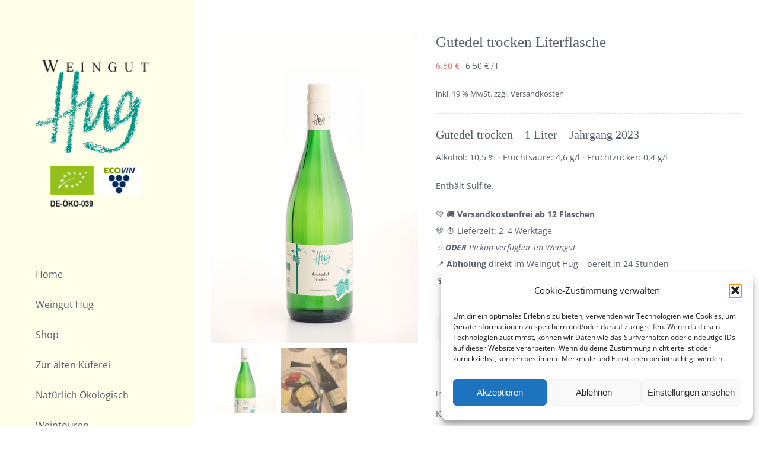

--- FILE ---
content_type: text/html; charset=UTF-8
request_url: https://www.weingut-hug.de/shop/biowein-gutedel-trocken-1-liter/
body_size: 31428
content:
<!DOCTYPE html><html class="avada-html-layout-wide avada-html-header-position-left" lang="de" prefix="og: http://ogp.me/ns# fb: http://ogp.me/ns/fb#"><head><meta http-equiv="X-UA-Compatible" content="IE=edge" /><meta http-equiv="Content-Type" content="text/html; charset=utf-8"/><meta name="viewport" content="width=device-width, initial-scale=1" /><meta name='robots' content='index, follow, max-image-preview:large, max-snippet:-1, max-video-preview:-1' /><link media="all" href="https://www.weingut-hug.de/wp-content/cache/autoptimize/css/autoptimize_617f62f646fe0f93d8181a4424dc0c77.css" rel="stylesheet"><title>Gutedel trocken 1 Liter – Bio &amp; Vegan Markgräfler Klassiker | Weingut Hug</title><link data-rocket-prefetch href="https://js.stripe.com" rel="dns-prefetch"><link rel="preload" data-rocket-preload as="image" href="https://www.weingut-hug.de/wp-content/uploads/gutedel-trocken-1l.jpg" fetchpriority="high"><meta name="description" content="Gutedel trocken – 1L Bio &amp; vegan. Mild, leicht &amp; säurearm mit Mandel- und Mirabellennoten. Markgräfler Klassiker aus Pfaffenweiler. Perfekt zu Spargel" /><link rel="canonical" href="https://www.weingut-hug.de/shop/biowein-gutedel-trocken-1-liter/" /><meta property="og:locale" content="de_DE" /><meta property="og:type" content="article" /><meta property="og:title" content="Gutedel trocken 1 Liter – Bio &amp; Vegan Markgräfler Klassiker | Weingut Hug" /><meta property="og:description" content="Gutedel trocken – 1L Bio &amp; vegan. Mild, leicht &amp; säurearm mit Mandel- und Mirabellennoten. Markgräfler Klassiker aus Pfaffenweiler. Perfekt zu Spargel" /><meta property="og:url" content="https://www.weingut-hug.de/shop/biowein-gutedel-trocken-1-liter/" /><meta property="og:site_name" content="Weingut Hug" /><meta property="article:modified_time" content="2025-12-03T08:02:16+00:00" /><meta property="og:image" content="https://www.weingut-hug.de/wp-content/uploads/gutedel-trocken-1l.jpg" /><meta property="og:image:width" content="1000" /><meta property="og:image:height" content="1500" /><meta property="og:image:type" content="image/jpeg" /><meta name="twitter:card" content="summary_large_image" /><meta name="twitter:label1" content="Geschätzte Lesezeit" /><meta name="twitter:data1" content="4 Minuten" /><link rel='dns-prefetch' href='//www.weingut-hug.de' /><link rel="alternate" type="application/rss+xml" title="Weingut Hug &raquo; Feed" href="https://www.weingut-hug.de/feed/" /><link rel="alternate" type="application/rss+xml" title="Weingut Hug &raquo; Kommentar-Feed" href="https://www.weingut-hug.de/comments/feed/" /><link rel="shortcut icon" href="https://www.weingut-hug.de/wp-content/uploads/favicon.gif" type="image/x-icon" /><link rel="alternate" title="oEmbed (JSON)" type="application/json+oembed" href="https://www.weingut-hug.de/wp-json/oembed/1.0/embed?url=https%3A%2F%2Fwww.weingut-hug.de%2Fshop%2Fbiowein-gutedel-trocken-1-liter%2F" /><link rel="alternate" title="oEmbed (XML)" type="text/xml+oembed" href="https://www.weingut-hug.de/wp-json/oembed/1.0/embed?url=https%3A%2F%2Fwww.weingut-hug.de%2Fshop%2Fbiowein-gutedel-trocken-1-liter%2F&#038;format=xml" /><meta name="description" content="Gutedel trocken – 1 Liter
Kurzinfos
&#x2714; Bio | &#x2714; Vegan | &#x2714; 100 % Handlese | &#x2714; Markgräfler Klassiker  | &#x2714; säurearm
Das macht diesen Wein besonders 
Der typischste aller Markgräfler – leicht, zart und unglaublich harmonisch.  Bio &amp; Vegan – harmonisch"/><meta property="og:locale" content="de_DE_formal"/><meta property="og:type" content="article"/><meta property="og:site_name" content="Weingut Hug"/><meta property="og:title" content="Gutedel trocken 1 Liter – Bio &amp; Vegan Markgräfler Klassiker | Weingut Hug"/><meta property="og:description" content="Gutedel trocken – 1 Liter
Kurzinfos
&#x2714; Bio | &#x2714; Vegan | &#x2714; 100 % Handlese | &#x2714; Markgräfler Klassiker  | &#x2714; säurearm
Das macht diesen Wein besonders 
Der typischste aller Markgräfler – leicht, zart und unglaublich harmonisch.  Bio &amp; Vegan – harmonisch"/><meta property="og:url" content="https://www.weingut-hug.de/shop/biowein-gutedel-trocken-1-liter/"/><meta property="article:modified_time" content="2025-12-03T08:02:16+01:00"/><meta property="og:image" content="https://www.weingut-hug.de/wp-content/uploads/gutedel-trocken-1l.jpg"/><meta property="og:image:width" content="1000"/><meta property="og:image:height" content="1500"/><meta property="og:image:type" content="image/jpeg"/><style id='wp-img-auto-sizes-contain-inline-css' type='text/css'>img:is([sizes=auto i],[sizes^="auto," i]){contain-intrinsic-size:3000px 1500px}
/*# sourceURL=wp-img-auto-sizes-contain-inline-css */</style><style id='woocommerce-inline-inline-css' type='text/css'>.woocommerce form .form-row .required { visibility: visible; }
/*# sourceURL=woocommerce-inline-inline-css */</style><style id='woocommerce-gzd-layout-inline-css' type='text/css'>.woocommerce-checkout .shop_table { background-color: #ffffff; } .product p.deposit-packaging-type { font-size: 1.25em !important; } p.woocommerce-shipping-destination { display: none; }
                .wc-gzd-nutri-score-value-a {
                    background: url(https://www.weingut-hug.de/wp-content/plugins/woocommerce-germanized/assets/images/nutri-score-a.svg) no-repeat;
                }
                .wc-gzd-nutri-score-value-b {
                    background: url(https://www.weingut-hug.de/wp-content/plugins/woocommerce-germanized/assets/images/nutri-score-b.svg) no-repeat;
                }
                .wc-gzd-nutri-score-value-c {
                    background: url(https://www.weingut-hug.de/wp-content/plugins/woocommerce-germanized/assets/images/nutri-score-c.svg) no-repeat;
                }
                .wc-gzd-nutri-score-value-d {
                    background: url(https://www.weingut-hug.de/wp-content/plugins/woocommerce-germanized/assets/images/nutri-score-d.svg) no-repeat;
                }
                .wc-gzd-nutri-score-value-e {
                    background: url(https://www.weingut-hug.de/wp-content/plugins/woocommerce-germanized/assets/images/nutri-score-e.svg) no-repeat;
                }
            
/*# sourceURL=woocommerce-gzd-layout-inline-css */</style><link rel='stylesheet' id='fusion-dynamic-css-css' href='https://www.weingut-hug.de/wp-content/uploads/fusion-styles/3f78b804de51ada5676d372a292b9c03.min.css?ver=3.12.1' type='text/css' media='all' /> <script type="text/javascript" src="https://www.weingut-hug.de/wp-includes/js/jquery/jquery.min.js?ver=3.7.1" id="jquery-core-js"></script> <script data-minify="1" type="text/javascript" src="https://www.weingut-hug.de/wp-content/cache/min/1/wp-content/plugins/osm/js/OL/2.13.1/OpenLayers.js?ver=1765184852" id="osm-ol-library-js"></script> <script data-minify="1" type="text/javascript" src="https://www.weingut-hug.de/wp-content/cache/min/1/wp-content/plugins/osm/js/OSM/openlayers/OpenStreetMap.js?ver=1765184852" id="osm-osm-library-js"></script> <script data-minify="1" type="text/javascript" src="https://www.weingut-hug.de/wp-content/cache/min/1/wp-content/plugins/osm/js/OSeaM/harbours.js?ver=1765184852" id="osm-harbours-library-js"></script> <script data-minify="1" type="text/javascript" src="https://www.weingut-hug.de/wp-content/cache/min/1/wp-content/plugins/osm/js/OSeaM/map_utils.js?ver=1765184852" id="osm-map-utils-library-js"></script> <script data-minify="1" type="text/javascript" src="https://www.weingut-hug.de/wp-content/cache/min/1/wp-content/plugins/osm/js/OSeaM/utilities.js?ver=1765184852" id="osm-utilities-library-js"></script> <script data-minify="1" type="text/javascript" src="https://www.weingut-hug.de/wp-content/cache/min/1/wp-content/plugins/osm/js/osm-plugin-lib.js?ver=1765184852" id="OsmScript-js"></script> <script type="text/javascript" src="https://www.weingut-hug.de/wp-content/plugins/osm/js/polyfill/v2/polyfill.min.js?features=requestAnimationFrame%2CElement.prototype.classList%2CURL&amp;ver=6.9" id="osm-polyfill-js"></script> <script data-service="openstreetmaps" data-category="marketing" type="text/plain" data-cmplz-src="https://www.weingut-hug.de/wp-content/plugins/osm/js/OL/10.4.0/ol.js?ver=6.9" id="osm-ol3-library-js"></script> <script data-minify="1" type="text/javascript" src="https://www.weingut-hug.de/wp-content/cache/min/1/wp-content/plugins/osm/js/osm-v3-plugin-lib.js?ver=1765184852" id="osm-ol3-ext-library-js"></script> <script data-minify="1" type="text/javascript" src="https://www.weingut-hug.de/wp-content/cache/min/1/wp-content/plugins/osm/js/osm-metabox-events.js?ver=1765184852" id="osm-ol3-metabox-events-js"></script> <script data-minify="1" type="text/javascript" src="https://www.weingut-hug.de/wp-content/cache/min/1/wp-content/plugins/osm/js/osm-startup-lib.js?ver=1765184852" id="osm-map-startup-js"></script> <script type="text/javascript" src="https://www.weingut-hug.de/wp-content/plugins/woocommerce/assets/js/jquery-blockui/jquery.blockUI.min.js?ver=2.7.0-wc.10.4.3" id="wc-jquery-blockui-js" defer="defer" data-wp-strategy="defer"></script> <script type="text/javascript" id="wc-add-to-cart-js-extra">var wc_add_to_cart_params = {"ajax_url":"/wp-admin/admin-ajax.php","wc_ajax_url":"/?wc-ajax=%%endpoint%%","i18n_view_cart":"Warenkorb anzeigen","cart_url":"https://www.weingut-hug.de/warenkorb/","is_cart":"","cart_redirect_after_add":"yes"};
//# sourceURL=wc-add-to-cart-js-extra</script> <script type="text/javascript" src="https://www.weingut-hug.de/wp-content/plugins/woocommerce/assets/js/frontend/add-to-cart.min.js?ver=10.4.3" id="wc-add-to-cart-js" defer="defer" data-wp-strategy="defer"></script> <script type="text/javascript" src="https://www.weingut-hug.de/wp-content/plugins/woocommerce/assets/js/zoom/jquery.zoom.min.js?ver=1.7.21-wc.10.4.3" id="wc-zoom-js" defer="defer" data-wp-strategy="defer"></script> <script type="text/javascript" src="https://www.weingut-hug.de/wp-content/plugins/woocommerce/assets/js/flexslider/jquery.flexslider.min.js?ver=2.7.2-wc.10.4.3" id="wc-flexslider-js" defer="defer" data-wp-strategy="defer"></script> <script type="text/javascript" id="wc-single-product-js-extra">var wc_single_product_params = {"i18n_required_rating_text":"Bitte w\u00e4hlen Sie eine Bewertung","i18n_rating_options":["1 von 5\u00a0Sternen","2 von 5\u00a0Sternen","3 von 5\u00a0Sternen","4 von 5\u00a0Sternen","5 von 5\u00a0Sternen"],"i18n_product_gallery_trigger_text":"Bildergalerie im Vollbildmodus anzeigen","review_rating_required":"yes","flexslider":{"rtl":false,"animation":"slide","smoothHeight":true,"directionNav":true,"controlNav":"thumbnails","slideshow":false,"animationSpeed":500,"animationLoop":true,"allowOneSlide":false,"prevText":"\u003Ci class=\"awb-icon-angle-left\"\u003E\u003C/i\u003E","nextText":"\u003Ci class=\"awb-icon-angle-right\"\u003E\u003C/i\u003E"},"zoom_enabled":"1","zoom_options":[],"photoswipe_enabled":"","photoswipe_options":{"shareEl":false,"closeOnScroll":false,"history":false,"hideAnimationDuration":0,"showAnimationDuration":0},"flexslider_enabled":"1"};
//# sourceURL=wc-single-product-js-extra</script> <script type="text/javascript" src="https://www.weingut-hug.de/wp-content/plugins/woocommerce/assets/js/frontend/single-product.min.js?ver=10.4.3" id="wc-single-product-js" defer="defer" data-wp-strategy="defer"></script> <script type="text/javascript" src="https://www.weingut-hug.de/wp-content/plugins/woocommerce/assets/js/js-cookie/js.cookie.min.js?ver=2.1.4-wc.10.4.3" id="wc-js-cookie-js" defer="defer" data-wp-strategy="defer"></script> <script type="text/javascript" id="woocommerce-js-extra">var woocommerce_params = {"ajax_url":"/wp-admin/admin-ajax.php","wc_ajax_url":"/?wc-ajax=%%endpoint%%","i18n_password_show":"Passwort anzeigen","i18n_password_hide":"Passwort ausblenden"};
//# sourceURL=woocommerce-js-extra</script> <script type="text/javascript" src="https://www.weingut-hug.de/wp-content/plugins/woocommerce/assets/js/frontend/woocommerce.min.js?ver=10.4.3" id="woocommerce-js" defer="defer" data-wp-strategy="defer"></script> <script type="text/javascript" id="wc-gzd-unit-price-observer-queue-js-extra">var wc_gzd_unit_price_observer_queue_params = {"ajax_url":"/wp-admin/admin-ajax.php","wc_ajax_url":"/?wc-ajax=%%endpoint%%","refresh_unit_price_nonce":"5342f93766"};
//# sourceURL=wc-gzd-unit-price-observer-queue-js-extra</script> <script data-minify="1" type="text/javascript" src="https://www.weingut-hug.de/wp-content/cache/min/1/wp-content/plugins/woocommerce-germanized/build/static/unit-price-observer-queue.js?ver=1765185537" id="wc-gzd-unit-price-observer-queue-js" defer="defer" data-wp-strategy="defer"></script> <script type="text/javascript" src="https://www.weingut-hug.de/wp-content/plugins/woocommerce/assets/js/accounting/accounting.min.js?ver=0.4.2" id="wc-accounting-js"></script> <script type="text/javascript" id="wc-gzd-unit-price-observer-js-extra">var wc_gzd_unit_price_observer_params = {"wrapper":".product","price_selector":{"p.price":{"is_total_price":false,"is_primary_selector":true,"quantity_selector":""}},"replace_price":"1","product_id":"1311","price_decimal_sep":",","price_thousand_sep":".","qty_selector":"input.quantity, input.qty","refresh_on_load":""};
//# sourceURL=wc-gzd-unit-price-observer-js-extra</script> <script data-minify="1" type="text/javascript" src="https://www.weingut-hug.de/wp-content/cache/min/1/wp-content/plugins/woocommerce-germanized/build/static/unit-price-observer.js?ver=1765185537" id="wc-gzd-unit-price-observer-js" defer="defer" data-wp-strategy="defer"></script> <link rel="https://api.w.org/" href="https://www.weingut-hug.de/wp-json/" /><link rel="alternate" title="JSON" type="application/json" href="https://www.weingut-hug.de/wp-json/wp/v2/product/1311" /><link rel="EditURI" type="application/rsd+xml" title="RSD" href="https://www.weingut-hug.de/xmlrpc.php?rsd" /><meta name="generator" content="WordPress 6.9" /><meta name="generator" content="WooCommerce 10.4.3" /><link rel='shortlink' href='https://www.weingut-hug.de/?p=1311' /> <script type="text/javascript">/**  all layers have to be in this global array - in further process each map will have something like vectorM[map_ol3js_n][layer_n] */
var vectorM = [[]];


/** put translations from PHP/mo to JavaScript */
var translations = [];

/** global GET-Parameters */
var HTTP_GET_VARS = [];</script><style>.cmplz-hidden {
					display: none !important;
				}</style><meta name="google-site-verification" content="gVJI0FZJfTK4ka4Yacsq6JO-hWI9nU2lle-HtsmdkLI" /><style type="text/css" id="css-fb-visibility">@media screen and (max-width: 640px){.fusion-no-small-visibility{display:none !important;}body .sm-text-align-center{text-align:center !important;}body .sm-text-align-left{text-align:left !important;}body .sm-text-align-right{text-align:right !important;}body .sm-flex-align-center{justify-content:center !important;}body .sm-flex-align-flex-start{justify-content:flex-start !important;}body .sm-flex-align-flex-end{justify-content:flex-end !important;}body .sm-mx-auto{margin-left:auto !important;margin-right:auto !important;}body .sm-ml-auto{margin-left:auto !important;}body .sm-mr-auto{margin-right:auto !important;}body .fusion-absolute-position-small{position:absolute;top:auto;width:100%;}.awb-sticky.awb-sticky-small{ position: sticky; top: var(--awb-sticky-offset,0); }}@media screen and (min-width: 641px) and (max-width: 1024px){.fusion-no-medium-visibility{display:none !important;}body .md-text-align-center{text-align:center !important;}body .md-text-align-left{text-align:left !important;}body .md-text-align-right{text-align:right !important;}body .md-flex-align-center{justify-content:center !important;}body .md-flex-align-flex-start{justify-content:flex-start !important;}body .md-flex-align-flex-end{justify-content:flex-end !important;}body .md-mx-auto{margin-left:auto !important;margin-right:auto !important;}body .md-ml-auto{margin-left:auto !important;}body .md-mr-auto{margin-right:auto !important;}body .fusion-absolute-position-medium{position:absolute;top:auto;width:100%;}.awb-sticky.awb-sticky-medium{ position: sticky; top: var(--awb-sticky-offset,0); }}@media screen and (min-width: 1025px){.fusion-no-large-visibility{display:none !important;}body .lg-text-align-center{text-align:center !important;}body .lg-text-align-left{text-align:left !important;}body .lg-text-align-right{text-align:right !important;}body .lg-flex-align-center{justify-content:center !important;}body .lg-flex-align-flex-start{justify-content:flex-start !important;}body .lg-flex-align-flex-end{justify-content:flex-end !important;}body .lg-mx-auto{margin-left:auto !important;margin-right:auto !important;}body .lg-ml-auto{margin-left:auto !important;}body .lg-mr-auto{margin-right:auto !important;}body .fusion-absolute-position-large{position:absolute;top:auto;width:100%;}.awb-sticky.awb-sticky-large{ position: sticky; top: var(--awb-sticky-offset,0); }}</style><noscript><style>.woocommerce-product-gallery{ opacity: 1 !important; }</style></noscript><style type="text/css">.recentcomments a{display:inline !important;padding:0 !important;margin:0 !important;}</style> <script type="application/ld+json" class="saswp-schema-markup-output">[{"@context":"https:\/\/schema.org\/","@type":"Product","@id":"https:\/\/www.weingut-hug.de\/shop\/biowein-gutedel-trocken-1-liter\/#Product","url":"https:\/\/www.weingut-hug.de\/shop\/biowein-gutedel-trocken-1-liter\/","name":"Gutedel trocken Literflasche","sku":"1311","description":"Gutedel trocken \u2013 1L Bio &amp; vegan. Mild, leicht &amp; s\u00e4urearm mit Mandel- und Mirabellennoten. Markgr\u00e4fler Klassiker aus Pfaffenweiler. Perfekt zu Spargel","offers":{"@type":"Offer","availability":"https:\/\/schema.org\/InStock","price":"6.5","priceCurrency":"EUR","url":"https:\/\/www.weingut-hug.de\/shop\/biowein-gutedel-trocken-1-liter\/","priceValidUntil":"2026-12-03T08:02:16+00:00"},"mpn":"1311","brand":{"@type":"Brand","name":"Weingut Hug"},"aggregateRating":{"@type":"AggregateRating","ratingValue":"5","reviewCount":1},"review":[{"@type":"Review","author":{"@type":"Person","name":"Muriel Debeuf"},"datePublished":"2018-02-25T17:57:46+01:00","description":"Gutedel trocken \u2013 1L Bio & vegan. Mild, leicht & s\u00e4urearm mit Mandel- und Mirabellennoten. Markgr\u00e4fler Klassiker aus Pfaffenweiler. Perfekt zu Spargel","reviewRating":{"@type":"Rating","bestRating":"5","ratingValue":"5","worstRating":"1"}}],"image":[{"@type":"ImageObject","@id":"https:\/\/www.weingut-hug.de\/shop\/biowein-gutedel-trocken-1-liter\/#primaryimage","url":"https:\/\/www.weingut-hug.de\/wp-content\/uploads\/gutedel-trocken-1l-1200x1800.jpg","width":"1200","height":"1800","caption":"Gutedel trocken | Weingut Hug in Pfaffenweiler bei Freiburg im Breisgau"},{"@type":"ImageObject","url":"https:\/\/www.weingut-hug.de\/wp-content\/uploads\/gutedel-trocken-1l-1200x900.jpg","width":"1200","height":"900","caption":"Gutedel trocken | Weingut Hug in Pfaffenweiler bei Freiburg im Breisgau"},{"@type":"ImageObject","url":"https:\/\/www.weingut-hug.de\/wp-content\/uploads\/gutedel-trocken-1l-1200x675.jpg","width":"1200","height":"675","caption":"Gutedel trocken | Weingut Hug in Pfaffenweiler bei Freiburg im Breisgau"},{"@type":"ImageObject","url":"https:\/\/www.weingut-hug.de\/wp-content\/uploads\/gutedel-trocken-1l-1000x1000.jpg","width":"1000","height":"1000","caption":"Gutedel trocken | Weingut Hug in Pfaffenweiler bei Freiburg im Breisgau"},{"@type":"ImageObject","url":"https:\/\/www.weingut-hug.de\/wp-content\/uploads\/2015\/03\/bio.jpg","width":150,"height":100,"caption":"Bio Logo | Weingut Hug in Pfaffenweiler bei Freiburg im Breisgau"},{"@type":"ImageObject","url":"https:\/\/www.weingut-hug.de\/wp-content\/uploads\/2015\/03\/ecovin.jpg","width":150,"height":100,"caption":"ECOVIN Logo - Bio Weine von Weingut Hug in Paffenweiler bei Freiburg"},{"@type":"ImageObject","url":"https:\/\/www.weingut-hug.de\/wp-content\/uploads\/Handlese-LOGO_Shot-Kopie-200x188.png","width":200,"height":188,"caption":"87px"},{"@type":"ImageObject","url":"https:\/\/www.weingut-hug.de\/wp-content\/uploads\/Vegan_Logo_hug-300x300.jpeg","width":300,"height":300,"caption":"76px"}]}]</script> <script type="text/javascript">var doc = document.documentElement;
			doc.setAttribute( 'data-useragent', navigator.userAgent );</script> <style id='global-styles-inline-css' type='text/css'>:root{--wp--preset--aspect-ratio--square: 1;--wp--preset--aspect-ratio--4-3: 4/3;--wp--preset--aspect-ratio--3-4: 3/4;--wp--preset--aspect-ratio--3-2: 3/2;--wp--preset--aspect-ratio--2-3: 2/3;--wp--preset--aspect-ratio--16-9: 16/9;--wp--preset--aspect-ratio--9-16: 9/16;--wp--preset--color--black: #000000;--wp--preset--color--cyan-bluish-gray: #abb8c3;--wp--preset--color--white: #ffffff;--wp--preset--color--pale-pink: #f78da7;--wp--preset--color--vivid-red: #cf2e2e;--wp--preset--color--luminous-vivid-orange: #ff6900;--wp--preset--color--luminous-vivid-amber: #fcb900;--wp--preset--color--light-green-cyan: #7bdcb5;--wp--preset--color--vivid-green-cyan: #00d084;--wp--preset--color--pale-cyan-blue: #8ed1fc;--wp--preset--color--vivid-cyan-blue: #0693e3;--wp--preset--color--vivid-purple: #9b51e0;--wp--preset--color--awb-color-1: #ffffff;--wp--preset--color--awb-color-2: #f6f6f6;--wp--preset--color--awb-color-3: #e0dede;--wp--preset--color--awb-color-4: #f46f72;--wp--preset--color--awb-color-5: #f05858;--wp--preset--color--awb-color-6: #747474;--wp--preset--color--awb-color-7: #595f6b;--wp--preset--color--awb-color-8: #333333;--wp--preset--color--awb-color-custom-10: #ebeaea;--wp--preset--color--awb-color-custom-11: #f1f0ec;--wp--preset--color--awb-color-custom-12: #279c90;--wp--preset--color--awb-color-custom-13: #f8f8f8;--wp--preset--color--awb-color-custom-14: rgba(235,234,234,0.8);--wp--preset--color--awb-color-custom-15: #ad1a18;--wp--preset--color--awb-color-custom-1: #ffffea;--wp--preset--gradient--vivid-cyan-blue-to-vivid-purple: linear-gradient(135deg,rgb(6,147,227) 0%,rgb(155,81,224) 100%);--wp--preset--gradient--light-green-cyan-to-vivid-green-cyan: linear-gradient(135deg,rgb(122,220,180) 0%,rgb(0,208,130) 100%);--wp--preset--gradient--luminous-vivid-amber-to-luminous-vivid-orange: linear-gradient(135deg,rgb(252,185,0) 0%,rgb(255,105,0) 100%);--wp--preset--gradient--luminous-vivid-orange-to-vivid-red: linear-gradient(135deg,rgb(255,105,0) 0%,rgb(207,46,46) 100%);--wp--preset--gradient--very-light-gray-to-cyan-bluish-gray: linear-gradient(135deg,rgb(238,238,238) 0%,rgb(169,184,195) 100%);--wp--preset--gradient--cool-to-warm-spectrum: linear-gradient(135deg,rgb(74,234,220) 0%,rgb(151,120,209) 20%,rgb(207,42,186) 40%,rgb(238,44,130) 60%,rgb(251,105,98) 80%,rgb(254,248,76) 100%);--wp--preset--gradient--blush-light-purple: linear-gradient(135deg,rgb(255,206,236) 0%,rgb(152,150,240) 100%);--wp--preset--gradient--blush-bordeaux: linear-gradient(135deg,rgb(254,205,165) 0%,rgb(254,45,45) 50%,rgb(107,0,62) 100%);--wp--preset--gradient--luminous-dusk: linear-gradient(135deg,rgb(255,203,112) 0%,rgb(199,81,192) 50%,rgb(65,88,208) 100%);--wp--preset--gradient--pale-ocean: linear-gradient(135deg,rgb(255,245,203) 0%,rgb(182,227,212) 50%,rgb(51,167,181) 100%);--wp--preset--gradient--electric-grass: linear-gradient(135deg,rgb(202,248,128) 0%,rgb(113,206,126) 100%);--wp--preset--gradient--midnight: linear-gradient(135deg,rgb(2,3,129) 0%,rgb(40,116,252) 100%);--wp--preset--font-size--small: 10.5px;--wp--preset--font-size--medium: 20px;--wp--preset--font-size--large: 21px;--wp--preset--font-size--x-large: 42px;--wp--preset--font-size--normal: 14px;--wp--preset--font-size--xlarge: 28px;--wp--preset--font-size--huge: 42px;--wp--preset--spacing--20: 0.44rem;--wp--preset--spacing--30: 0.67rem;--wp--preset--spacing--40: 1rem;--wp--preset--spacing--50: 1.5rem;--wp--preset--spacing--60: 2.25rem;--wp--preset--spacing--70: 3.38rem;--wp--preset--spacing--80: 5.06rem;--wp--preset--shadow--natural: 6px 6px 9px rgba(0, 0, 0, 0.2);--wp--preset--shadow--deep: 12px 12px 50px rgba(0, 0, 0, 0.4);--wp--preset--shadow--sharp: 6px 6px 0px rgba(0, 0, 0, 0.2);--wp--preset--shadow--outlined: 6px 6px 0px -3px rgb(255, 255, 255), 6px 6px rgb(0, 0, 0);--wp--preset--shadow--crisp: 6px 6px 0px rgb(0, 0, 0);}:where(.is-layout-flex){gap: 0.5em;}:where(.is-layout-grid){gap: 0.5em;}body .is-layout-flex{display: flex;}.is-layout-flex{flex-wrap: wrap;align-items: center;}.is-layout-flex > :is(*, div){margin: 0;}body .is-layout-grid{display: grid;}.is-layout-grid > :is(*, div){margin: 0;}:where(.wp-block-columns.is-layout-flex){gap: 2em;}:where(.wp-block-columns.is-layout-grid){gap: 2em;}:where(.wp-block-post-template.is-layout-flex){gap: 1.25em;}:where(.wp-block-post-template.is-layout-grid){gap: 1.25em;}.has-black-color{color: var(--wp--preset--color--black) !important;}.has-cyan-bluish-gray-color{color: var(--wp--preset--color--cyan-bluish-gray) !important;}.has-white-color{color: var(--wp--preset--color--white) !important;}.has-pale-pink-color{color: var(--wp--preset--color--pale-pink) !important;}.has-vivid-red-color{color: var(--wp--preset--color--vivid-red) !important;}.has-luminous-vivid-orange-color{color: var(--wp--preset--color--luminous-vivid-orange) !important;}.has-luminous-vivid-amber-color{color: var(--wp--preset--color--luminous-vivid-amber) !important;}.has-light-green-cyan-color{color: var(--wp--preset--color--light-green-cyan) !important;}.has-vivid-green-cyan-color{color: var(--wp--preset--color--vivid-green-cyan) !important;}.has-pale-cyan-blue-color{color: var(--wp--preset--color--pale-cyan-blue) !important;}.has-vivid-cyan-blue-color{color: var(--wp--preset--color--vivid-cyan-blue) !important;}.has-vivid-purple-color{color: var(--wp--preset--color--vivid-purple) !important;}.has-black-background-color{background-color: var(--wp--preset--color--black) !important;}.has-cyan-bluish-gray-background-color{background-color: var(--wp--preset--color--cyan-bluish-gray) !important;}.has-white-background-color{background-color: var(--wp--preset--color--white) !important;}.has-pale-pink-background-color{background-color: var(--wp--preset--color--pale-pink) !important;}.has-vivid-red-background-color{background-color: var(--wp--preset--color--vivid-red) !important;}.has-luminous-vivid-orange-background-color{background-color: var(--wp--preset--color--luminous-vivid-orange) !important;}.has-luminous-vivid-amber-background-color{background-color: var(--wp--preset--color--luminous-vivid-amber) !important;}.has-light-green-cyan-background-color{background-color: var(--wp--preset--color--light-green-cyan) !important;}.has-vivid-green-cyan-background-color{background-color: var(--wp--preset--color--vivid-green-cyan) !important;}.has-pale-cyan-blue-background-color{background-color: var(--wp--preset--color--pale-cyan-blue) !important;}.has-vivid-cyan-blue-background-color{background-color: var(--wp--preset--color--vivid-cyan-blue) !important;}.has-vivid-purple-background-color{background-color: var(--wp--preset--color--vivid-purple) !important;}.has-black-border-color{border-color: var(--wp--preset--color--black) !important;}.has-cyan-bluish-gray-border-color{border-color: var(--wp--preset--color--cyan-bluish-gray) !important;}.has-white-border-color{border-color: var(--wp--preset--color--white) !important;}.has-pale-pink-border-color{border-color: var(--wp--preset--color--pale-pink) !important;}.has-vivid-red-border-color{border-color: var(--wp--preset--color--vivid-red) !important;}.has-luminous-vivid-orange-border-color{border-color: var(--wp--preset--color--luminous-vivid-orange) !important;}.has-luminous-vivid-amber-border-color{border-color: var(--wp--preset--color--luminous-vivid-amber) !important;}.has-light-green-cyan-border-color{border-color: var(--wp--preset--color--light-green-cyan) !important;}.has-vivid-green-cyan-border-color{border-color: var(--wp--preset--color--vivid-green-cyan) !important;}.has-pale-cyan-blue-border-color{border-color: var(--wp--preset--color--pale-cyan-blue) !important;}.has-vivid-cyan-blue-border-color{border-color: var(--wp--preset--color--vivid-cyan-blue) !important;}.has-vivid-purple-border-color{border-color: var(--wp--preset--color--vivid-purple) !important;}.has-vivid-cyan-blue-to-vivid-purple-gradient-background{background: var(--wp--preset--gradient--vivid-cyan-blue-to-vivid-purple) !important;}.has-light-green-cyan-to-vivid-green-cyan-gradient-background{background: var(--wp--preset--gradient--light-green-cyan-to-vivid-green-cyan) !important;}.has-luminous-vivid-amber-to-luminous-vivid-orange-gradient-background{background: var(--wp--preset--gradient--luminous-vivid-amber-to-luminous-vivid-orange) !important;}.has-luminous-vivid-orange-to-vivid-red-gradient-background{background: var(--wp--preset--gradient--luminous-vivid-orange-to-vivid-red) !important;}.has-very-light-gray-to-cyan-bluish-gray-gradient-background{background: var(--wp--preset--gradient--very-light-gray-to-cyan-bluish-gray) !important;}.has-cool-to-warm-spectrum-gradient-background{background: var(--wp--preset--gradient--cool-to-warm-spectrum) !important;}.has-blush-light-purple-gradient-background{background: var(--wp--preset--gradient--blush-light-purple) !important;}.has-blush-bordeaux-gradient-background{background: var(--wp--preset--gradient--blush-bordeaux) !important;}.has-luminous-dusk-gradient-background{background: var(--wp--preset--gradient--luminous-dusk) !important;}.has-pale-ocean-gradient-background{background: var(--wp--preset--gradient--pale-ocean) !important;}.has-electric-grass-gradient-background{background: var(--wp--preset--gradient--electric-grass) !important;}.has-midnight-gradient-background{background: var(--wp--preset--gradient--midnight) !important;}.has-small-font-size{font-size: var(--wp--preset--font-size--small) !important;}.has-medium-font-size{font-size: var(--wp--preset--font-size--medium) !important;}.has-large-font-size{font-size: var(--wp--preset--font-size--large) !important;}.has-x-large-font-size{font-size: var(--wp--preset--font-size--x-large) !important;}
/*# sourceURL=global-styles-inline-css */</style><style id='wp-block-library-inline-css' type='text/css'>:root{--wp-block-synced-color:#7a00df;--wp-block-synced-color--rgb:122,0,223;--wp-bound-block-color:var(--wp-block-synced-color);--wp-editor-canvas-background:#ddd;--wp-admin-theme-color:#007cba;--wp-admin-theme-color--rgb:0,124,186;--wp-admin-theme-color-darker-10:#006ba1;--wp-admin-theme-color-darker-10--rgb:0,107,160.5;--wp-admin-theme-color-darker-20:#005a87;--wp-admin-theme-color-darker-20--rgb:0,90,135;--wp-admin-border-width-focus:2px}@media (min-resolution:192dpi){:root{--wp-admin-border-width-focus:1.5px}}.wp-element-button{cursor:pointer}:root .has-very-light-gray-background-color{background-color:#eee}:root .has-very-dark-gray-background-color{background-color:#313131}:root .has-very-light-gray-color{color:#eee}:root .has-very-dark-gray-color{color:#313131}:root .has-vivid-green-cyan-to-vivid-cyan-blue-gradient-background{background:linear-gradient(135deg,#00d084,#0693e3)}:root .has-purple-crush-gradient-background{background:linear-gradient(135deg,#34e2e4,#4721fb 50%,#ab1dfe)}:root .has-hazy-dawn-gradient-background{background:linear-gradient(135deg,#faaca8,#dad0ec)}:root .has-subdued-olive-gradient-background{background:linear-gradient(135deg,#fafae1,#67a671)}:root .has-atomic-cream-gradient-background{background:linear-gradient(135deg,#fdd79a,#004a59)}:root .has-nightshade-gradient-background{background:linear-gradient(135deg,#330968,#31cdcf)}:root .has-midnight-gradient-background{background:linear-gradient(135deg,#020381,#2874fc)}:root{--wp--preset--font-size--normal:16px;--wp--preset--font-size--huge:42px}.has-regular-font-size{font-size:1em}.has-larger-font-size{font-size:2.625em}.has-normal-font-size{font-size:var(--wp--preset--font-size--normal)}.has-huge-font-size{font-size:var(--wp--preset--font-size--huge)}.has-text-align-center{text-align:center}.has-text-align-left{text-align:left}.has-text-align-right{text-align:right}.has-fit-text{white-space:nowrap!important}#end-resizable-editor-section{display:none}.aligncenter{clear:both}.items-justified-left{justify-content:flex-start}.items-justified-center{justify-content:center}.items-justified-right{justify-content:flex-end}.items-justified-space-between{justify-content:space-between}.screen-reader-text{border:0;clip-path:inset(50%);height:1px;margin:-1px;overflow:hidden;padding:0;position:absolute;width:1px;word-wrap:normal!important}.screen-reader-text:focus{background-color:#ddd;clip-path:none;color:#444;display:block;font-size:1em;height:auto;left:5px;line-height:normal;padding:15px 23px 14px;text-decoration:none;top:5px;width:auto;z-index:100000}html :where(.has-border-color){border-style:solid}html :where([style*=border-top-color]){border-top-style:solid}html :where([style*=border-right-color]){border-right-style:solid}html :where([style*=border-bottom-color]){border-bottom-style:solid}html :where([style*=border-left-color]){border-left-style:solid}html :where([style*=border-width]){border-style:solid}html :where([style*=border-top-width]){border-top-style:solid}html :where([style*=border-right-width]){border-right-style:solid}html :where([style*=border-bottom-width]){border-bottom-style:solid}html :where([style*=border-left-width]){border-left-style:solid}html :where(img[class*=wp-image-]){height:auto;max-width:100%}:where(figure){margin:0 0 1em}html :where(.is-position-sticky){--wp-admin--admin-bar--position-offset:var(--wp-admin--admin-bar--height,0px)}@media screen and (max-width:600px){html :where(.is-position-sticky){--wp-admin--admin-bar--position-offset:0px}}
/*wp_block_styles_on_demand_placeholder:697c8619077a8*/
/*# sourceURL=wp-block-library-inline-css */</style><style id='wp-block-library-theme-inline-css' type='text/css'>.wp-block-audio :where(figcaption){color:#555;font-size:13px;text-align:center}.is-dark-theme .wp-block-audio :where(figcaption){color:#ffffffa6}.wp-block-audio{margin:0 0 1em}.wp-block-code{border:1px solid #ccc;border-radius:4px;font-family:Menlo,Consolas,monaco,monospace;padding:.8em 1em}.wp-block-embed :where(figcaption){color:#555;font-size:13px;text-align:center}.is-dark-theme .wp-block-embed :where(figcaption){color:#ffffffa6}.wp-block-embed{margin:0 0 1em}.blocks-gallery-caption{color:#555;font-size:13px;text-align:center}.is-dark-theme .blocks-gallery-caption{color:#ffffffa6}:root :where(.wp-block-image figcaption){color:#555;font-size:13px;text-align:center}.is-dark-theme :root :where(.wp-block-image figcaption){color:#ffffffa6}.wp-block-image{margin:0 0 1em}.wp-block-pullquote{border-bottom:4px solid;border-top:4px solid;color:currentColor;margin-bottom:1.75em}.wp-block-pullquote :where(cite),.wp-block-pullquote :where(footer),.wp-block-pullquote__citation{color:currentColor;font-size:.8125em;font-style:normal;text-transform:uppercase}.wp-block-quote{border-left:.25em solid;margin:0 0 1.75em;padding-left:1em}.wp-block-quote cite,.wp-block-quote footer{color:currentColor;font-size:.8125em;font-style:normal;position:relative}.wp-block-quote:where(.has-text-align-right){border-left:none;border-right:.25em solid;padding-left:0;padding-right:1em}.wp-block-quote:where(.has-text-align-center){border:none;padding-left:0}.wp-block-quote.is-large,.wp-block-quote.is-style-large,.wp-block-quote:where(.is-style-plain){border:none}.wp-block-search .wp-block-search__label{font-weight:700}.wp-block-search__button{border:1px solid #ccc;padding:.375em .625em}:where(.wp-block-group.has-background){padding:1.25em 2.375em}.wp-block-separator.has-css-opacity{opacity:.4}.wp-block-separator{border:none;border-bottom:2px solid;margin-left:auto;margin-right:auto}.wp-block-separator.has-alpha-channel-opacity{opacity:1}.wp-block-separator:not(.is-style-wide):not(.is-style-dots){width:100px}.wp-block-separator.has-background:not(.is-style-dots){border-bottom:none;height:1px}.wp-block-separator.has-background:not(.is-style-wide):not(.is-style-dots){height:2px}.wp-block-table{margin:0 0 1em}.wp-block-table td,.wp-block-table th{word-break:normal}.wp-block-table :where(figcaption){color:#555;font-size:13px;text-align:center}.is-dark-theme .wp-block-table :where(figcaption){color:#ffffffa6}.wp-block-video :where(figcaption){color:#555;font-size:13px;text-align:center}.is-dark-theme .wp-block-video :where(figcaption){color:#ffffffa6}.wp-block-video{margin:0 0 1em}:root :where(.wp-block-template-part.has-background){margin-bottom:0;margin-top:0;padding:1.25em 2.375em}
/*# sourceURL=/wp-includes/css/dist/block-library/theme.min.css */</style><style id='classic-theme-styles-inline-css' type='text/css'>/*! This file is auto-generated */
.wp-block-button__link{color:#fff;background-color:#32373c;border-radius:9999px;box-shadow:none;text-decoration:none;padding:calc(.667em + 2px) calc(1.333em + 2px);font-size:1.125em}.wp-block-file__button{background:#32373c;color:#fff;text-decoration:none}
/*# sourceURL=/wp-includes/css/classic-themes.min.css */</style><link rel='stylesheet' id='dashicons-css' href='https://www.weingut-hug.de/wp-includes/css/dashicons.min.css?ver=6.9' type='text/css' media='all' /><style id="rocket-lazyrender-inline-css">[data-wpr-lazyrender] {content-visibility: auto;}</style><meta name="generator" content="WP Rocket 3.20.3" data-wpr-features="wpr_minify_js wpr_preconnect_external_domains wpr_automatic_lazy_rendering wpr_oci wpr_preload_links wpr_desktop" /></head><body data-cmplz=1 class="wp-singular product-template-default single single-product postid-1311 wp-theme-Avada theme-Avada woocommerce woocommerce-page woocommerce-no-js fusion-image-hovers fusion-pagination-sizing fusion-button_type-flat fusion-button_span-no fusion-button_gradient-linear avada-image-rollover-circle-yes avada-image-rollover-no fusion-body ltr no-tablet-sticky-header no-mobile-sticky-header fusion-disable-outline fusion-sub-menu-fade mobile-logo-pos-left layout-wide-mode avada-has-boxed-modal-shadow-none layout-scroll-offset-full avada-has-zero-margin-offset-top side-header side-header-left menu-text-align-left fusion-woo-product-design-classic fusion-woo-shop-page-columns-3 fusion-woo-related-columns-3 fusion-woo-archive-page-columns-3 fusion-woocommerce-equal-heights avada-has-woo-gallery-disabled woo-tabs-horizontal woo-sale-badge-circle woo-outofstock-badge-top_bar mobile-menu-design-modern fusion-show-pagination-text fusion-header-layout-v1 avada-responsive avada-footer-fx-none avada-menu-highlight-style-arrow fusion-search-form-classic fusion-main-menu-search-dropdown fusion-avatar-square avada-dropdown-styles avada-blog-layout-grid avada-blog-archive-layout-grid avada-header-shadow-no avada-menu-icon-position-left avada-has-mobile-menu-search avada-has-breadcrumb-mobile-hidden avada-has-titlebar-hide avada-has-pagination-padding avada-flyout-menu-direction-fade avada-ec-views-v1" data-awb-post-id="1311"> <a class="skip-link screen-reader-text" href="#content">Skip to content</a><div  id="boxed-wrapper"><div  id="wrapper" class="fusion-wrapper"><div  id="home" style="position:relative;top:-1px;"></div><div  id="side-header-sticky"></div><div  id="side-header" class="clearfix fusion-mobile-menu-design-modern fusion-sticky-logo-1 fusion-mobile-logo-1 fusion-sticky-menu-"><div class="side-header-wrapper"><div class="side-header-content fusion-logo-left fusion-mobile-logo-1"><div class="fusion-logo" data-margin-top="75px" data-margin-bottom="75px" data-margin-left="0px" data-margin-right="0px"> <a class="fusion-logo-link"  href="https://www.weingut-hug.de/" > <img src="https://www.weingut-hug.de/wp-content/uploads/logo-420.png" srcset="https://www.weingut-hug.de/wp-content/uploads/logo-420.png 1x, https://www.weingut-hug.de/wp-content/uploads/logo-420.png 2x" width="420" height="589" style="max-height:589px;height:auto;" alt="Weingut Hug Logo" data-retina_logo_url="https://www.weingut-hug.de/wp-content/uploads/logo-420.png" class="fusion-standard-logo" /> <img src="https://www.weingut-hug.de/wp-content/uploads/logo-210-1.png" srcset="https://www.weingut-hug.de/wp-content/uploads/logo-210-1.png 1x, https://www.weingut-hug.de/wp-content/uploads/logo-210-1.png 2x" width="169" height="197" style="max-height:197px;height:auto;" alt="Weingut Hug Logo" data-retina_logo_url="https://www.weingut-hug.de/wp-content/uploads/logo-210-1.png" class="fusion-mobile-logo" /> </a></div></div><div class="fusion-main-menu-container fusion-logo-menu-left"><nav class="fusion-main-menu" aria-label="Hauptmenü"><ul id="menu-main-menu" class="fusion-menu"><li  id="menu-item-123"  class="menu-item menu-item-type-post_type menu-item-object-page menu-item-home menu-item-123"  data-item-id="123"><a  href="https://www.weingut-hug.de/" class="fusion-arrow-highlight"><span class="menu-text">Home<span class="fusion-arrow-svg"><svg height="25px" width="14px"> <path d="M0 0 L14 12.5 L0 25 Z" fill="var(--awb-custom_color_1)" class="header_border_color_stroke" stroke-width="1"/> </svg></span></span></a></li><li  id="menu-item-122"  class="menu-item menu-item-type-post_type menu-item-object-page menu-item-has-children menu-item-122 fusion-dropdown-menu"  data-item-id="122"><a  href="https://www.weingut-hug.de/weingut-hug/" class="fusion-arrow-highlight"><span class="menu-text">Weingut Hug<span class="fusion-arrow-svg"><svg height="25px" width="14px"> <path d="M0 0 L14 12.5 L0 25 Z" fill="var(--awb-custom_color_1)" class="header_border_color_stroke" stroke-width="1"/> </svg></span><span class="fusion-dropdown-svg"><svg height="25px" width="14px"> <path d="M14 0 L0 12.5 L14 25 Z" fill="var(--awb-custom_color_1)"/> </svg></span></span></a><ul class="sub-menu"><li  id="menu-item-5522"  class="menu-item menu-item-type-post_type menu-item-object-page menu-item-5522 fusion-dropdown-submenu" ><a  href="https://www.weingut-hug.de/hug-faq-haeufige-fragen-rund-um-wein-bio-unseren-shop/" class="fusion-arrow-highlight"><span>HUG FAQ – Häufige Fragen rund um Wein, Bio &#038; unseren Shop</span></a></li></ul></li><li  id="menu-item-3139"  class="menu-item menu-item-type-post_type menu-item-object-page menu-item-has-children menu-item-3139 fusion-dropdown-menu"  data-item-id="3139"><a  href="https://www.weingut-hug.de/shop-einstieg/" class="fusion-arrow-highlight"><span class="menu-text">Shop<span class="fusion-arrow-svg"><svg height="25px" width="14px"> <path d="M0 0 L14 12.5 L0 25 Z" fill="var(--awb-custom_color_1)" class="header_border_color_stroke" stroke-width="1"/> </svg></span><span class="fusion-dropdown-svg"><svg height="25px" width="14px"> <path d="M14 0 L0 12.5 L14 25 Z" fill="var(--awb-custom_color_1)"/> </svg></span></span></a><ul class="sub-menu"><li  id="menu-item-5539"  class="menu-item menu-item-type-post_type menu-item-object-page current_page_parent menu-item-5539 fusion-dropdown-submenu" ><a  href="https://www.weingut-hug.de/shop/" class="fusion-arrow-highlight"><span>Shop</span></a></li><li  id="menu-item-5384"  class="menu-item menu-item-type-taxonomy menu-item-object-product_cat menu-item-5384 fusion-dropdown-submenu" ><a  href="https://www.weingut-hug.de/produkt-kategorie/unsere-bestseller-weinpakete/" class="fusion-arrow-highlight"><span>Unsere Bestseller Weinpakete</span></a></li><li  id="menu-item-5381"  class="menu-item menu-item-type-taxonomy menu-item-object-product_cat menu-item-5381 fusion-dropdown-submenu" ><a  href="https://www.weingut-hug.de/produkt-kategorie/glanzstuecke/" class="fusion-arrow-highlight"><span>Glanzstücke</span></a></li><li  id="menu-item-5377"  class="menu-item menu-item-type-taxonomy menu-item-object-product_cat menu-item-5377 fusion-dropdown-submenu" ><a  href="https://www.weingut-hug.de/produkt-kategorie/charakter/" class="fusion-arrow-highlight"><span>Charakter &#8211; Weine</span></a></li><li  id="menu-item-5373"  class="menu-item menu-item-type-taxonomy menu-item-object-product_cat menu-item-5373 fusion-dropdown-submenu" ><a  href="https://www.weingut-hug.de/produkt-kategorie/klassiker-bio-weine-in-075-literflaschen/" class="fusion-arrow-highlight"><span>Klassiker &#8211; Weine in 0,75 Literflaschen</span></a></li><li  id="menu-item-5378"  class="menu-item menu-item-type-taxonomy menu-item-object-product_cat menu-item-5378 fusion-dropdown-submenu" ><a  href="https://www.weingut-hug.de/produkt-kategorie/wein-in-kleinen-flaschen/" class="fusion-arrow-highlight"><span>Wein in kleinen Flaschen</span></a></li><li  id="menu-item-5382"  class="menu-item menu-item-type-taxonomy menu-item-object-product_cat menu-item-5382 fusion-dropdown-submenu" ><a  href="https://www.weingut-hug.de/produkt-kategorie/naturweine/" class="fusion-arrow-highlight"><span>Naturweine</span></a></li><li  id="menu-item-5386"  class="menu-item menu-item-type-taxonomy menu-item-object-product_cat menu-item-5386 fusion-dropdown-submenu" ><a  href="https://www.weingut-hug.de/produkt-kategorie/sekt-in-075-liter-flaschengaerung/" class="fusion-arrow-highlight"><span>Sekt in 0,75 Liter Flaschengärung</span></a></li><li  id="menu-item-5383"  class="menu-item menu-item-type-taxonomy menu-item-object-product_cat menu-item-5383 fusion-dropdown-submenu" ><a  href="https://www.weingut-hug.de/produkt-kategorie/secco/" class="fusion-arrow-highlight"><span>Secco</span></a></li><li  id="menu-item-5379"  class="menu-item menu-item-type-taxonomy menu-item-object-product_cat menu-item-5379 fusion-dropdown-submenu" ><a  href="https://www.weingut-hug.de/produkt-kategorie/probierpakete/" class="fusion-arrow-highlight"><span>Probierpakete</span></a></li><li  id="menu-item-5380"  class="menu-item menu-item-type-taxonomy menu-item-object-product_cat menu-item-5380 fusion-dropdown-submenu" ><a  href="https://www.weingut-hug.de/produkt-kategorie/geschenkpakete/" class="fusion-arrow-highlight"><span>Geschenkpakete</span></a></li><li  id="menu-item-5500"  class="menu-item menu-item-type-taxonomy menu-item-object-product_cat current-product-ancestor current-menu-parent current-product-parent menu-item-5500 fusion-dropdown-submenu" ><a  href="https://www.weingut-hug.de/produkt-kategorie/weine-in-1-literflaschen/" class="fusion-arrow-highlight"><span>Weine in 1 Literflaschen</span></a></li><li  id="menu-item-5385"  class="menu-item menu-item-type-taxonomy menu-item-object-product_cat menu-item-5385 fusion-dropdown-submenu" ><a  href="https://www.weingut-hug.de/produkt-kategorie/traubensaefte/" class="fusion-arrow-highlight"><span>Säfte 1 Literflaschen</span></a></li><li  id="menu-item-5374"  class="menu-item menu-item-type-taxonomy menu-item-object-product_cat menu-item-has-children menu-item-5374 fusion-dropdown-submenu" ><a  href="https://www.weingut-hug.de/produkt-kategorie/hug-fanshop/" class="fusion-arrow-highlight"><span>Hug Fanshop</span></a><ul class="sub-menu"><li  id="menu-item-5376"  class="menu-item menu-item-type-taxonomy menu-item-object-product_cat menu-item-5376" ><a  href="https://www.weingut-hug.de/produkt-kategorie/hug-t-shirts/" class="fusion-arrow-highlight"><span>Hug T-Shirts</span></a></li></ul></li></ul></li><li  id="menu-item-120"  class="menu-item menu-item-type-post_type menu-item-object-page menu-item-120"  data-item-id="120"><a  href="https://www.weingut-hug.de/zur-alten-kueferei/" class="fusion-arrow-highlight"><span class="menu-text">Zur alten Küferei<span class="fusion-arrow-svg"><svg height="25px" width="14px"> <path d="M0 0 L14 12.5 L0 25 Z" fill="var(--awb-custom_color_1)" class="header_border_color_stroke" stroke-width="1"/> </svg></span></span></a></li><li  id="menu-item-3310"  class="menu-item menu-item-type-post_type menu-item-object-page menu-item-has-children menu-item-3310 fusion-dropdown-menu"  data-item-id="3310"><a  href="https://www.weingut-hug.de/natuerlich-oekologisch/" class="fusion-arrow-highlight"><span class="menu-text">Natürlich Ökologisch<span class="fusion-arrow-svg"><svg height="25px" width="14px"> <path d="M0 0 L14 12.5 L0 25 Z" fill="var(--awb-custom_color_1)" class="header_border_color_stroke" stroke-width="1"/> </svg></span><span class="fusion-dropdown-svg"><svg height="25px" width="14px"> <path d="M14 0 L0 12.5 L14 25 Z" fill="var(--awb-custom_color_1)"/> </svg></span></span></a><ul class="sub-menu"><li  id="menu-item-5362"  class="menu-item menu-item-type-post_type menu-item-object-page menu-item-5362 fusion-dropdown-submenu" ><a  href="https://www.weingut-hug.de/piwi-weine-kaufen-nachhaltige-zukunftsweine-vom-weingut-hug/" class="fusion-arrow-highlight"><span>Zukunftsweine – unsere PIWIs</span></a></li><li  id="menu-item-5392"  class="menu-item menu-item-type-post_type menu-item-object-page menu-item-5392 fusion-dropdown-submenu" ><a  href="https://www.weingut-hug.de/give-me-a-hug-bio-weissweincuvee-weingut-hug-vegan-leicht-fruchtig/" class="fusion-arrow-highlight"><span>GIVE ME A HUG</span></a></li></ul></li><li  id="menu-item-3816"  class="menu-item menu-item-type-post_type menu-item-object-page menu-item-3816"  data-item-id="3816"><a  href="https://www.weingut-hug.de/weintouren/" class="fusion-arrow-highlight"><span class="menu-text">Weintouren<span class="fusion-arrow-svg"><svg height="25px" width="14px"> <path d="M0 0 L14 12.5 L0 25 Z" fill="var(--awb-custom_color_1)" class="header_border_color_stroke" stroke-width="1"/> </svg></span></span></a></li><li  id="menu-item-601"  class="menu-item menu-item-type-post_type menu-item-object-page menu-item-601"  data-item-id="601"><a  href="https://www.weingut-hug.de/kontakt/" class="fusion-arrow-highlight"><span class="menu-text">Kontakt<span class="fusion-arrow-svg"><svg height="25px" width="14px"> <path d="M0 0 L14 12.5 L0 25 Z" fill="var(--awb-custom_color_1)" class="header_border_color_stroke" stroke-width="1"/> </svg></span></span></a></li><li  id="menu-item-4247"  class="menu-item menu-item-type-taxonomy menu-item-object-category menu-item-4247"  data-item-id="4247"><a  href="https://www.weingut-hug.de/category/hugweinblog/" class="fusion-arrow-highlight"><span class="menu-text">Hug Wein Blog<span class="fusion-arrow-svg"><svg height="25px" width="14px"> <path d="M0 0 L14 12.5 L0 25 Z" fill="var(--awb-custom_color_1)" class="header_border_color_stroke" stroke-width="1"/> </svg></span></span></a></li><li  id="menu-item-5275"  class="menu-item menu-item-type-post_type menu-item-object-page menu-item-5275"  data-item-id="5275"><a  href="https://www.weingut-hug.de/shop/weinproben/" class="fusion-arrow-highlight"><span class="menu-text">Weinproben<span class="fusion-arrow-svg"><svg height="25px" width="14px"> <path d="M0 0 L14 12.5 L0 25 Z" fill="var(--awb-custom_color_1)" class="header_border_color_stroke" stroke-width="1"/> </svg></span></span></a></li><li  id="menu-item-4102"  class="menu-item menu-item-type-post_type menu-item-object-page menu-item-4102"  data-item-id="4102"><a  href="https://www.weingut-hug.de/shop/versand-und-lieferung/" class="fusion-arrow-highlight"><span class="menu-text">Versand und Zahlung<span class="fusion-arrow-svg"><svg height="25px" width="14px"> <path d="M0 0 L14 12.5 L0 25 Z" fill="var(--awb-custom_color_1)" class="header_border_color_stroke" stroke-width="1"/> </svg></span></span></a></li><li class="fusion-custom-menu-item fusion-menu-cart fusion-main-menu-cart fusion-widget-cart-counter"><a class="fusion-main-menu-icon" href="https://www.weingut-hug.de/warenkorb/"><span class="menu-text" aria-label="Warenkorb ansehen"></span></a></li></ul></nav><div class="fusion-mobile-menu-icons"> <a href="#" class="fusion-icon awb-icon-bars" aria-label="Toggle mobile menu" aria-expanded="false"></a> <a href="#" class="fusion-icon awb-icon-search" aria-label="Toggle mobile search"></a> <a href="https://www.weingut-hug.de/warenkorb/" class="fusion-icon awb-icon-shopping-cart"  aria-label="Toggle mobile cart"></a></div><nav class="fusion-mobile-nav-holder fusion-mobile-menu-text-align-left" aria-label="Main Menu Mobile"></nav></div><div class="fusion-clearfix"></div><div class="fusion-mobile-menu-search"><form role="search" class="searchform fusion-search-form  fusion-search-form-classic" method="get" action="https://www.weingut-hug.de/"><div class="fusion-search-form-content"><div class="fusion-search-field search-field"> <label><span class="screen-reader-text">Suche nach:</span> <input type="search" value="" name="s" class="s" placeholder="Suchen..." required aria-required="true" aria-label="Suchen..."/> </label></div><div class="fusion-search-button search-button"> <input type="submit" class="fusion-search-submit searchsubmit" aria-label="Suche" value="&#xf002;" /></div> <input type="hidden" value="product" name="post_type" /></div></form></div><div class="side-header-content side-header-content-1-2"><div class="side-header-content-1 fusion-clearfix"><nav class="fusion-secondary-menu" role="navigation" aria-label="Secondary Menu"></nav></div><div class="side-header-content-2 fusion-clearfix"><div class="fusion-social-links-header"><div class="fusion-social-networks boxed-icons"><div class="fusion-social-networks-wrapper"><a  class="fusion-social-network-icon fusion-tooltip fusion-facebook awb-icon-facebook" style data-placement="bottom" data-title="Facebook" data-toggle="tooltip" title="Facebook" href="https://www.facebook.com/weingut.hug" target="_blank" rel="noreferrer nofollow"><span class="screen-reader-text">Facebook</span></a><a  class="fusion-social-network-icon fusion-tooltip fusion-instagram awb-icon-instagram" style data-placement="bottom" data-title="Instagram" data-toggle="tooltip" title="Instagram" href="https://www.instagram.com/weinguthug/" target="_blank" rel="noopener noreferrer nofollow"><span class="screen-reader-text">Instagram</span></a><a  class="fusion-social-network-icon fusion-tooltip fusion-youtube awb-icon-youtube" style data-placement="bottom" data-title="YouTube" data-toggle="tooltip" title="YouTube" href="https://www.youtube.com/channel/UCB7nqh8rvki5mcbnUz_JR9g" target="_blank" rel="noopener noreferrer nofollow"><span class="screen-reader-text">YouTube</span></a></div></div></div></div></div></div><style>.side-header-styling-wrapper > div {
		display: none !important;
	}

	.side-header-styling-wrapper .side-header-background-image,
	.side-header-styling-wrapper .side-header-background-color,
	.side-header-styling-wrapper .side-header-border {
		display: block !important;
	}</style><div class="side-header-styling-wrapper" style="overflow:hidden;"><div class="side-header-background-image"></div><div class="side-header-background-color"></div><div class="side-header-border"></div></div></div><div  id="sliders-container" class="fusion-slider-visibility"></div><main  id="main" class="clearfix "><div class="fusion-row" style=""><div class="woocommerce-container"><section id="content" class="" style="width: 100%;"><div class="woocommerce-notices-wrapper"></div><div id="product-1311" class="product type-product post-1311 status-publish first instock product_cat-weine-in-1-literflaschen has-post-thumbnail taxable shipping-taxable purchasable product-type-simple product-grid-view"><div class="avada-single-product-gallery-wrapper avada-product-images-global avada-product-images-thumbnails-bottom"><div class="woocommerce-product-gallery woocommerce-product-gallery--with-images woocommerce-product-gallery--columns-3 images avada-product-gallery" data-columns="3" style="opacity: 0; transition: opacity .25s ease-in-out;"><div class="woocommerce-product-gallery__wrapper"><div data-thumb="https://www.weingut-hug.de/wp-content/uploads/gutedel-trocken-1l-100x100.jpg" data-thumb-alt="Gutedel trocken | Weingut Hug in Pfaffenweiler bei Freiburg im Breisgau" data-thumb-srcset="https://www.weingut-hug.de/wp-content/uploads/gutedel-trocken-1l-66x66.jpg 66w, https://www.weingut-hug.de/wp-content/uploads/gutedel-trocken-1l-100x100.jpg 100w, https://www.weingut-hug.de/wp-content/uploads/gutedel-trocken-1l-150x150.jpg 150w"  data-thumb-sizes="(max-width: 100px) 100vw, 100px" class="woocommerce-product-gallery__image"><a href="https://www.weingut-hug.de/wp-content/uploads/gutedel-trocken-1l.jpg"><img width="700" height="1050" src="https://www.weingut-hug.de/wp-content/uploads/gutedel-trocken-1l-700x1050.jpg" class="wp-post-image lazyload" alt="Gutedel trocken | Weingut Hug in Pfaffenweiler bei Freiburg im Breisgau" data-caption="" data-src="https://www.weingut-hug.de/wp-content/uploads/gutedel-trocken-1l.jpg" data-large_image="https://www.weingut-hug.de/wp-content/uploads/gutedel-trocken-1l.jpg" data-large_image_width="1000" data-large_image_height="1500" decoding="async" fetchpriority="high" srcset="data:image/svg+xml,%3Csvg%20xmlns%3D%27http%3A%2F%2Fwww.w3.org%2F2000%2Fsvg%27%20width%3D%271000%27%20height%3D%271500%27%20viewBox%3D%270%200%201000%201500%27%3E%3Crect%20width%3D%271000%27%20height%3D%271500%27%20fill-opacity%3D%220%22%2F%3E%3C%2Fsvg%3E" data-orig-src="https://www.weingut-hug.de/wp-content/uploads/gutedel-trocken-1l-700x1050.jpg" data-srcset="https://www.weingut-hug.de/wp-content/uploads/gutedel-trocken-1l-200x300.jpg 200w, https://www.weingut-hug.de/wp-content/uploads/gutedel-trocken-1l-400x600.jpg 400w, https://www.weingut-hug.de/wp-content/uploads/gutedel-trocken-1l-500x750.jpg 500w, https://www.weingut-hug.de/wp-content/uploads/gutedel-trocken-1l-600x900.jpg 600w, https://www.weingut-hug.de/wp-content/uploads/gutedel-trocken-1l-683x1024.jpg 683w, https://www.weingut-hug.de/wp-content/uploads/gutedel-trocken-1l-700x1050.jpg 700w, https://www.weingut-hug.de/wp-content/uploads/gutedel-trocken-1l-768x1152.jpg 768w, https://www.weingut-hug.de/wp-content/uploads/gutedel-trocken-1l-800x1200.jpg 800w, https://www.weingut-hug.de/wp-content/uploads/gutedel-trocken-1l.jpg 1000w" data-sizes="auto" /></a><a class="avada-product-gallery-lightbox-trigger" href="https://www.weingut-hug.de/wp-content/uploads/gutedel-trocken-1l.jpg" data-rel="iLightbox[product-gallery]" alt="Gutedel trocken | Weingut Hug in Pfaffenweiler bei Freiburg im Breisgau" data-title="Gutedel trocken 1 Liter | Weingut Hug in Pfaffenweiler bei Freiburg im Breisgau" title="Gutedel trocken 1 Liter | Weingut Hug in Pfaffenweiler bei Freiburg im Breisgau" data-caption=""></a></div><div data-thumb="https://www.weingut-hug.de/wp-content/uploads/IMG_5544-100x100.jpg" data-thumb-alt="Gutedel trocken Literflasche – Bild 2" data-thumb-srcset="https://www.weingut-hug.de/wp-content/uploads/IMG_5544-66x66.jpg 66w, https://www.weingut-hug.de/wp-content/uploads/IMG_5544-100x100.jpg 100w, https://www.weingut-hug.de/wp-content/uploads/IMG_5544-150x150.jpg 150w"  data-thumb-sizes="(max-width: 100px) 100vw, 100px" class="woocommerce-product-gallery__image"><a href="https://www.weingut-hug.de/wp-content/uploads/IMG_5544-scaled.jpg"><img width="700" height="525" src="https://www.weingut-hug.de/wp-content/uploads/IMG_5544-700x525.jpg" class=" lazyload" alt="Gutedel trocken Literflasche – Bild 2" data-caption="" data-src="https://www.weingut-hug.de/wp-content/uploads/IMG_5544-scaled.jpg" data-large_image="https://www.weingut-hug.de/wp-content/uploads/IMG_5544-scaled.jpg" data-large_image_width="2560" data-large_image_height="1920" decoding="async" srcset="data:image/svg+xml,%3Csvg%20xmlns%3D%27http%3A%2F%2Fwww.w3.org%2F2000%2Fsvg%27%20width%3D%272560%27%20height%3D%271920%27%20viewBox%3D%270%200%202560%201920%27%3E%3Crect%20width%3D%272560%27%20height%3D%271920%27%20fill-opacity%3D%220%22%2F%3E%3C%2Fsvg%3E" data-orig-src="https://www.weingut-hug.de/wp-content/uploads/IMG_5544-700x525.jpg" data-srcset="https://www.weingut-hug.de/wp-content/uploads/IMG_5544-200x150.jpg 200w, https://www.weingut-hug.de/wp-content/uploads/IMG_5544-300x225.jpg 300w, https://www.weingut-hug.de/wp-content/uploads/IMG_5544-400x300.jpg 400w, https://www.weingut-hug.de/wp-content/uploads/IMG_5544-500x375.jpg 500w, https://www.weingut-hug.de/wp-content/uploads/IMG_5544-600x450.jpg 600w, https://www.weingut-hug.de/wp-content/uploads/IMG_5544-700x525.jpg 700w, https://www.weingut-hug.de/wp-content/uploads/IMG_5544-768x576.jpg 768w, https://www.weingut-hug.de/wp-content/uploads/IMG_5544-800x600.jpg 800w, https://www.weingut-hug.de/wp-content/uploads/IMG_5544-1024x768.jpg 1024w, https://www.weingut-hug.de/wp-content/uploads/IMG_5544-1200x900.jpg 1200w, https://www.weingut-hug.de/wp-content/uploads/IMG_5544-1536x1152.jpg 1536w" data-sizes="auto" /></a><a class="avada-product-gallery-lightbox-trigger" href="https://www.weingut-hug.de/wp-content/uploads/IMG_5544-scaled.jpg" data-rel="iLightbox[product-gallery]" alt="" data-title="IMG_5544" title="IMG_5544" data-caption=""></a></div></div></div></div><div class="summary entry-summary"><div class="summary-container"><h1  class="product_title entry-title">Gutedel trocken Literflasche</h1><p class="price"><span class="woocommerce-Price-amount amount"><bdi>6,50&nbsp;<span class="woocommerce-Price-currencySymbol">&euro;</span></bdi></span></p><div class="avada-availability"></div><p class="price price-unit smaller wc-gzd-additional-info"><span class="woocommerce-Price-amount amount">6,50&nbsp;<span class="woocommerce-Price-currencySymbol">&euro;</span></span> / <span class="unit">l</span></p><div class="legal-price-info"><p class="wc-gzd-additional-info"> <span class="wc-gzd-additional-info tax-info">inkl. 19 % MwSt.</span> <span class="wc-gzd-additional-info shipping-costs-info"><a href="https://www.weingut-hug.de/agb/" target="_blank">zzgl. Versandkosten</a></span></p></div><div class="product-border fusion-separator sep-single sep-dashed"></div><div class="post-content woocommerce-product-details__short-description"><h3 class="shop-title-beschreibung-top">Gutedel trocken &#8211; 1 Liter &#8211; Jahrgang 2023</h3><p>Alkohol: 10,5 % · Fruchtsäure: 4,6 g/l · Fruchtzucker: 0,4 g/l</p><p>Enthält Sulfite.</p><p>&#x1f49a; &#x1f69a; <strong>Versandkostenfrei ab 12 Flaschen</strong><br /> &#x1f49a; &#x23f1;&#xfe0f; Lieferzeit: 2–4 Werktage<br /> <em>&#x2728; <strong>ODER </strong>Pickup verfügbar im Weingut</em><br /> &#x1f4cd; <strong>Abholung</strong> direkt im Weingut Hug – bereit in 24 Stunden<br /> &#x1f377; Weinstraße 4, 79292 Pfaffenweiler</p></div><form class="cart" action="https://www.weingut-hug.de/shop/biowein-gutedel-trocken-1-liter/" method="post" enctype='multipart/form-data'><div class="quantity"> <label class="screen-reader-text" for="quantity_697c8619358ab">Gutedel trocken Literflasche Menge</label> <input
 type="number"
 id="quantity_697c8619358ab"
 class="input-text qty text"
 name="quantity"
 value="1"
 aria-label="Produktmenge"
 min="1"
 step="1"
 placeholder=""
 inputmode="numeric"
 autocomplete="off"
 /></div> <button type="submit" name="add-to-cart" value="1311" class="single_add_to_cart_button button alt">In den Warenkorb</button></form><div id="wc-stripe-express-checkout-element" style="margin-top: 1em;clear:both;display:none;"></div> <wc-order-attribution-inputs id="wc-stripe-express-checkout__order-attribution-inputs"></wc-order-attribution-inputs><div class="product_meta"><p class="wc-gzd-additional-info product-units-wrapper product-units">Inhalt: 1,0 <span class="unit">l</span></p> <span class="posted_in">Kategorie: <a href="https://www.weingut-hug.de/produkt-kategorie/weine-in-1-literflaschen/" rel="tag">Weine in 1 Literflaschen</a></span></div></div></div><div class="woocommerce-tabs wc-tabs-wrapper"><ul class="tabs wc-tabs" role="tablist"><li role="presentation" class="description_tab" id="tab-title-description"> <a href="#tab-description" role="tab" aria-controls="tab-description"> Beschreibung </a></li></ul><div class="woocommerce-Tabs-panel woocommerce-Tabs-panel--description panel entry-content wc-tab" id="tab-description" role="tabpanel" aria-labelledby="tab-title-description"><div class="post-content"><h3 class="fusion-woocommerce-tab-title">Beschreibung</h3><div class="fusion-fullwidth fullwidth-box fusion-builder-row-1 nonhundred-percent-fullwidth non-hundred-percent-height-scrolling" style="--awb-border-radius-top-left:0px;--awb-border-radius-top-right:0px;--awb-border-radius-bottom-right:0px;--awb-border-radius-bottom-left:0px;--awb-flex-wrap:wrap;" ><div class="fusion-builder-row fusion-row"><div class="fusion-layout-column fusion_builder_column fusion-builder-column-0 fusion_builder_column_1_1 1_1 fusion-one-full fusion-column-first fusion-column-last" style="--awb-bg-size:cover;"><div class="fusion-column-wrapper fusion-flex-column-wrapper-legacy"><div class="fusion-text fusion-text-1"><h1 data-start="528" data-end="562"><strong data-start="533" data-end="562">Gutedel trocken – 1 Liter</strong></h1><p data-start="564" data-end="591"><strong data-start="567" data-end="589">Kurzinfos</strong></p><p data-start="592" data-end="652">&#x2714; Bio | &#x2714; Vegan | &#x2714; 100 % Handlese | &#x2714; Markgräfler Klassiker  | &#x2714; säurearm</p><p data-start="654" data-end="703"><strong data-start="657" data-end="701">Das macht diesen Wein besonders </strong></p><p data-start="704" data-end="779">Der typischste aller Markgräfler – leicht, zart und unglaublich harmonisch.</p><hr data-start="781" data-end="784" /><h2 data-start="786" data-end="836"><strong data-start="791" data-end="836">Bio &amp; Vegan – harmonisch </strong><strong data-start="791" data-end="836">&amp; zart </strong></h2><p data-start="838" data-end="1078">Der Gutedel ist die <strong data-start="858" data-end="902">klassische Rebsorte des Markgräflerlands</strong> und einer unserer wichtigsten Weine.<br data-start="939" data-end="942" />In der 1-Liter-Flasche zeigt er sich besonders <strong data-start="989" data-end="1027">leicht, rund und angenehm säurearm</strong> – so, wie man echten Gutedel hier kennt und liebt.</p><p data-start="1080" data-end="1268">Feine Aromen von <strong data-start="1097" data-end="1143">Mandel, Mirabelle und zarten Steinfrüchten</strong> prägen seinen Duft.<br data-start="1163" data-end="1166" />Am Gaumen wirkt er <strong data-start="1185" data-end="1229">weich, frisch, ausgewogen und harmonisch</strong>, mit der typisch milden Säurestruktur.</p><p data-start="1270" data-end="1355">Ein echter Alltagswein mit regionalem Charakter – leicht, unkompliziert &amp; vielseitig.</p><p data-start="1357" data-end="1397">Natürlich bio, vegan &amp; von Hand gelesen.</p><p data-start="1399" data-end="1481">Perfekt zu Spargel, Fisch, Gemüsegerichten oder als Begleiter in geselliger Runde.</p><hr data-start="1483" data-end="1486" /><h2 data-start="1488" data-end="1523"><strong data-start="1493" data-end="1523">Weinprofil &amp; Charakter</strong></h2><p data-start="1525" data-end="1778">Dieser Gutedel wurde traditionell und schonend im Edelstahl ausgebaut, um seine milden, weichen Eigenschaften zu bewahren.<br data-start="1647" data-end="1650" />Der Wein überzeugt durch seine <strong data-start="1681" data-end="1699">zarte Aromatik</strong>, die typisch mandelig-milde Gutedel-Note und eine besonders angenehme Balance.</p><p data-start="1780" data-end="1908">Er ist ein perfekter Wein für alle, die <strong data-start="1820" data-end="1852">leichte, säurearme Weißweine</strong> bevorzugen – fruchtig, rund und herrlich unkompliziert.</p><p data-start="1910" data-end="1981">Ein echter Markgräfler Klassiker:<br data-start="1943" data-end="1946" />ehrlich, handwerklich und regional.</p><hr data-start="1983" data-end="1986" /><p data-start="1988" data-end="2009"><strong data-start="1991" data-end="2009">Sensorik-Karte</strong></p><p data-start="2011" data-end="2092">Frucht: ●●●○○<br data-start="2024" data-end="2027" />Frische: ●●●○○<br data-start="2041" data-end="2044" />Körper: ●●○○○<br data-start="2057" data-end="2060" />Säure: ○○○○○<br /> Aromatik: ●●●○○</p><hr data-start="2094" data-end="2097" /><p data-start="2099" data-end="2130"><strong data-start="2102" data-end="2128">Momente – Perfekt für:</strong></p><p data-start="2131" data-end="2281">• Spargelzeit<br data-start="2144" data-end="2147" />• Leichte Küche<br data-start="2162" data-end="2165" />• Gesellige Runden<br data-start="2183" data-end="2186" />• Käsefondue &amp; Raclette<br data-start="2209" data-end="2212" />• Terrasse &amp; Sommerabende<br data-start="2237" data-end="2240" />• „Einen guten Literwein für jeden Tag“</p><hr data-start="2283" data-end="2286" /><h4 data-start="2288" data-end="2311"><strong data-start="2293" data-end="2311">Highlights</strong></h4><p data-start="2313" data-end="2514">• Zart, rund &amp; mild-säure<br data-start="2338" data-end="2341" />• Aromen von Mandel &amp; Mirabelle<br data-start="2372" data-end="2375" />• Leicht, frisch &amp; ausgewogen<br data-start="2404" data-end="2407" />• Typische Markgräfler Rebsorte<br data-start="2438" data-end="2441" />• Bio &amp; vegan<br data-start="2454" data-end="2457" />• 100 % Handlese<br data-start="2473" data-end="2476" />• Perfekt zu Spargel, Fisch &amp; Fondue</p><hr data-start="2516" data-end="2519" /><h4 data-start="2521" data-end="2564"><strong data-start="2526" data-end="2564">Speiseempfehlung &amp; Foodpairing</strong></h4><p data-start="2566" data-end="2712"><strong data-start="2566" data-end="2580">Klassisch:</strong><br data-start="2580" data-end="2583" />• Spargelgerichte<br data-start="2600" data-end="2603" />• Fisch (Forelle, Zander, Saibling)<br data-start="2638" data-end="2641" />• Leichte Salate<br data-start="2657" data-end="2660" />• Käsefondue<br data-start="2672" data-end="2675" />• Raclette<br data-start="2685" data-end="2688" />• Badischer Wurstsalat</p><p data-start="2714" data-end="2837"><strong data-start="2714" data-end="2738">Vegan &amp; vegetarisch:</strong><br data-start="2738" data-end="2741" />• Gemüsequiche<br data-start="2755" data-end="2758" />• Veganes Kartoffelgratin<br data-start="2783" data-end="2786" />• Zucchini-Pfanne<br data-start="2803" data-end="2806" />• Vegane Käsesauce mit Nudeln</p><hr data-start="2839" data-end="2842" /><h4 data-start="2844" data-end="2875"><strong data-start="2849" data-end="2875">Unser Straußi-Tipp</strong></h4><p data-start="2877" data-end="2999">Gutedel trocken passt perfekt zu unserem Flammkuchen „klassisch“<br data-start="2941" data-end="2944" />und zu leichten, frischen Sommerspeisen in der Straußi.</p><hr data-start="3001" data-end="3004" /><h4 data-start="3006" data-end="3063"><strong data-start="3011" data-end="3063">Natürlich ökologisch &amp; aus echter Handarbeit</strong></h4><p data-start="3065" data-end="3250">Seit über 25 Jahren setzen wir im Weingut Hug auf ökologischen Anbau –<br data-start="3135" data-end="3138" />ohne systemische Pflanzenschutzmittel, mit artenreicher Begrünung<br data-start="3203" data-end="3206" />und konsequent nachhaltiger Bewirtschaftung.</p><p data-start="3252" data-end="3376">Durch 100 % Handlese bleiben Trauben und Böden geschont.<br data-start="3308" data-end="3311" />So entsteht ein Wein, der ehrlich, regional und handwerklich ist.</p><hr data-start="3378" data-end="3381" /><p data-start="3383" data-end="3402"><strong data-start="3386" data-end="3402">Winzer-Notiz</strong></p><p data-start="3404" data-end="3508">„Ein Markgräfler Original &#8211; Gutedel ist für mich Tradition pur – mild, leicht und ein echter Markgräfler Allrounder.“<br data-start="3494" data-end="3497" />– Mirco Hug</p><hr data-start="3510" data-end="3513" /><p data-start="3515" data-end="3543"><strong data-start="3518" data-end="3541">Passt perfekt dazu:</strong></p><p data-start="3544" data-end="3638">• <a href="https://www.weingut-hug.de/shop/bio-wein-roter-gutedel-trocken/">Roter Gutedel trocken</a><br data-start="3567" data-end="3570" />• <a href="https://www.weingut-hug.de/shop/grauer-burgunder-trocken/">Grauer Burgunder trocken</a><br data-start="3596" data-end="3599" />• <a href="https://www.weingut-hug.de/shop/hug-bestseller-selection-6x-weinlieblinge-im-paket/">Hug Bestseller Selection – 6× Weinlieblinge im Paket</a></p><hr data-start="3510" data-end="3513" /><h4 class="fusion-responsive-typography-calculated" data-fontsize="20" data-lineheight="30px">Auszeichnungen</h4><p><img decoding="async" class="alignnone wp-image-668 ls-is-cached lazyloaded" src="https://www.weingut-hug.de/wp-content/uploads/2015/03/bio.jpg" alt="Bio Logo | Weingut Hug in Pfaffenweiler bei Freiburg im Breisgau" width="80" height="53" data-orig-src="https://www.weingut-hug.de/wp-content/uploads/2015/03/bio.jpg" />       <img decoding="async" class="alignnone wp-image-669 ls-is-cached lazyloaded" src="https://www.weingut-hug.de/wp-content/uploads/2015/03/ecovin.jpg" alt="ECOVIN Logo - Bio Weine von Weingut Hug in Paffenweiler bei Freiburg" width="95" height="63" data-orig-src="https://www.weingut-hug.de/wp-content/uploads/2015/03/ecovin.jpg" />     <img decoding="async" class="alignnone wp-image-4346 lazyautosizes ls-is-cached lazyloaded" src="https://www.weingut-hug.de/wp-content/uploads/Handlese-LOGO_Shot-Kopie-200x188.png" sizes="87px" srcset="https://www.weingut-hug.de/wp-content/uploads/Handlese-LOGO_Shot-Kopie-200x188.png 200w, https://www.weingut-hug.de/wp-content/uploads/Handlese-LOGO_Shot-Kopie-300x282.png 300w, https://www.weingut-hug.de/wp-content/uploads/Handlese-LOGO_Shot-Kopie-400x376.png 400w, https://www.weingut-hug.de/wp-content/uploads/Handlese-LOGO_Shot-Kopie-500x470.png 500w, https://www.weingut-hug.de/wp-content/uploads/Handlese-LOGO_Shot-Kopie-600x564.png 600w, https://www.weingut-hug.de/wp-content/uploads/Handlese-LOGO_Shot-Kopie-700x659.png 700w, https://www.weingut-hug.de/wp-content/uploads/Handlese-LOGO_Shot-Kopie-768x723.png 768w, https://www.weingut-hug.de/wp-content/uploads/Handlese-LOGO_Shot-Kopie-800x753.png 800w, https://www.weingut-hug.de/wp-content/uploads/Handlese-LOGO_Shot-Kopie.png 878w" alt="" width="87" height="81" data-orig-src="https://www.weingut-hug.de/wp-content/uploads/Handlese-LOGO_Shot-Kopie-200x188.png" data-srcset="https://www.weingut-hug.de/wp-content/uploads/Handlese-LOGO_Shot-Kopie-200x188.png 200w, https://www.weingut-hug.de/wp-content/uploads/Handlese-LOGO_Shot-Kopie-300x282.png 300w, https://www.weingut-hug.de/wp-content/uploads/Handlese-LOGO_Shot-Kopie-400x376.png 400w, https://www.weingut-hug.de/wp-content/uploads/Handlese-LOGO_Shot-Kopie-500x470.png 500w, https://www.weingut-hug.de/wp-content/uploads/Handlese-LOGO_Shot-Kopie-600x564.png 600w, https://www.weingut-hug.de/wp-content/uploads/Handlese-LOGO_Shot-Kopie-700x659.png 700w, https://www.weingut-hug.de/wp-content/uploads/Handlese-LOGO_Shot-Kopie-768x723.png 768w, https://www.weingut-hug.de/wp-content/uploads/Handlese-LOGO_Shot-Kopie-800x753.png 800w, https://www.weingut-hug.de/wp-content/uploads/Handlese-LOGO_Shot-Kopie.png 878w" data-sizes="auto" data-orig-sizes="(max-width: 87px) 100vw, 87px" /></p><p>DE-ÖKO-039                                        Handlese</p><p><img decoding="async" class="alignnone wp-image-4389 lazyautosizes ls-is-cached lazyloaded" src="https://www.weingut-hug.de/wp-content/uploads/Vegan_Logo_hug-300x300.jpeg" sizes="76px" srcset="https://www.weingut-hug.de/wp-content/uploads/Vegan_Logo_hug-66x66.jpeg 66w, https://www.weingut-hug.de/wp-content/uploads/Vegan_Logo_hug-100x100.jpeg 100w, https://www.weingut-hug.de/wp-content/uploads/Vegan_Logo_hug-150x150.jpeg 150w, https://www.weingut-hug.de/wp-content/uploads/Vegan_Logo_hug-200x200.jpeg 200w, https://www.weingut-hug.de/wp-content/uploads/Vegan_Logo_hug-300x300.jpeg 300w, https://www.weingut-hug.de/wp-content/uploads/Vegan_Logo_hug-400x401.jpeg 400w, https://www.weingut-hug.de/wp-content/uploads/Vegan_Logo_hug-500x501.jpeg 500w, https://www.weingut-hug.de/wp-content/uploads/Vegan_Logo_hug-600x601.jpeg 600w, https://www.weingut-hug.de/wp-content/uploads/Vegan_Logo_hug-700x701.jpeg 700w, https://www.weingut-hug.de/wp-content/uploads/Vegan_Logo_hug-768x769.jpeg 768w, https://www.weingut-hug.de/wp-content/uploads/Vegan_Logo_hug-800x801.jpeg 800w, https://www.weingut-hug.de/wp-content/uploads/Vegan_Logo_hug-1022x1024.jpeg 1022w, https://www.weingut-hug.de/wp-content/uploads/Vegan_Logo_hug.jpeg 1122w" alt="" width="76" height="76" data-orig-src="https://www.weingut-hug.de/wp-content/uploads/Vegan_Logo_hug-300x300.jpeg" data-srcset="https://www.weingut-hug.de/wp-content/uploads/Vegan_Logo_hug-66x66.jpeg 66w, https://www.weingut-hug.de/wp-content/uploads/Vegan_Logo_hug-100x100.jpeg 100w, https://www.weingut-hug.de/wp-content/uploads/Vegan_Logo_hug-150x150.jpeg 150w, https://www.weingut-hug.de/wp-content/uploads/Vegan_Logo_hug-200x200.jpeg 200w, https://www.weingut-hug.de/wp-content/uploads/Vegan_Logo_hug-300x300.jpeg 300w, https://www.weingut-hug.de/wp-content/uploads/Vegan_Logo_hug-400x401.jpeg 400w, https://www.weingut-hug.de/wp-content/uploads/Vegan_Logo_hug-500x501.jpeg 500w, https://www.weingut-hug.de/wp-content/uploads/Vegan_Logo_hug-600x601.jpeg 600w, https://www.weingut-hug.de/wp-content/uploads/Vegan_Logo_hug-700x701.jpeg 700w, https://www.weingut-hug.de/wp-content/uploads/Vegan_Logo_hug-768x769.jpeg 768w, https://www.weingut-hug.de/wp-content/uploads/Vegan_Logo_hug-800x801.jpeg 800w, https://www.weingut-hug.de/wp-content/uploads/Vegan_Logo_hug-1022x1024.jpeg 1022w, https://www.weingut-hug.de/wp-content/uploads/Vegan_Logo_hug.jpeg 1122w" data-sizes="auto" data-orig-sizes="(max-width: 76px) 100vw, 76px" /></p><p>veganer Wein</p><p>Eine Markgräfler Spezialität.</p><p>Unser Gutedel ist leicht, zart, säurearm, rund und ausgewogen. Er hat Aromen von Mandel und Mirabelle. Er ist ein vielseitiger Begleiter z. B. zu Spargel- und Fischgerichten, passt aber auch perfekt zum Käsefondue.</p></div><div class="fusion-clearfix"></div></div></div></div></div></div></div></div><div class="fusion-clearfix"></div><ul class="social-share clearfix"><li class="facebook"> <a class="fusion-facebook-sharer-icon" href="https://www.facebook.com/sharer.php?u=https%3A%2F%2Fwww.weingut-hug.de%2Fshop%2Fbiowein-gutedel-trocken-1-liter%2F" target="_blank" rel="noopener noreferrer nofollow"> <i class="fontawesome-icon medium circle-yes awb-icon-facebook" aria-hidden="true"></i><div class="fusion-woo-social-share-text"> <span>Share On Facebook</span></div> </a></li><li class="twitter"> <a href="https://x.com/intent/post?text=Gutedel trocken Literflasche&amp;url=https%3A%2F%2Fwww.weingut-hug.de%2Fshop%2Fbiowein-gutedel-trocken-1-liter%2F" target="_blank" rel="noopener noreferrer nofollow"> <i class="fontawesome-icon medium circle-yes awb-icon-twitter" aria-hidden="true"></i><div class="fusion-woo-social-share-text"> <span>Tweet This Product</span></div> </a></li><li class="pinterest"> <a href="http://pinterest.com/pin/create/button/?url=https%3A%2F%2Fwww.weingut-hug.de%2Fshop%2Fbiowein-gutedel-trocken-1-liter%2F&amp;description=Gutedel%20trocken%20Literflasche&amp;media=https%3A%2F%2Fwww.weingut-hug.de%2Fwp-content%2Fuploads%2Fgutedel-trocken-1l.jpg" target="_blank" rel="noopener noreferrer nofollow"> <i class="fontawesome-icon medium circle-yes awb-icon-pinterest" aria-hidden="true"></i><div class="fusion-woo-social-share-text"> <span>Pin This Product</span></div> </a></li><li class="email"> <a href="mailto:?subject=Gutedel%20trocken%20Literflasche&body=https://www.weingut-hug.de/shop/biowein-gutedel-trocken-1-liter/" target="_blank" rel="noopener noreferrer nofollow"> <i class="fontawesome-icon medium circle-yes awb-icon-mail" aria-hidden="true"></i><div class="fusion-woo-social-share-text"> <span>Email This Product</span></div> </a></li></ul><div class="fusion-clearfix"></div><section class="related products"><h2>Ähnliche Produkte</h2><ul class="products clearfix products-3"><li class="product type-product post-4810 status-publish first instock product_cat-unsere-weine-navigation product_cat-weine-in-1-literflaschen has-post-thumbnail taxable shipping-taxable purchasable product-type-simple product-grid-view"><div class="fusion-product-wrapper"> <a href="https://www.weingut-hug.de/shop/winzer-gluehwein-rot/" class="product-images" aria-label="Winzer Glühwein Rot"><div class="featured-image crossfade-images"> <img width="500" height="667" src="https://www.weingut-hug.de/wp-content/uploads/IMG_1458-500x667.jpeg" class="hover-image lazyload" alt="" decoding="async" srcset="data:image/svg+xml,%3Csvg%20xmlns%3D%27http%3A%2F%2Fwww.w3.org%2F2000%2Fsvg%27%20width%3D%271920%27%20height%3D%272560%27%20viewBox%3D%270%200%201920%202560%27%3E%3Crect%20width%3D%271920%27%20height%3D%272560%27%20fill-opacity%3D%220%22%2F%3E%3C%2Fsvg%3E" data-orig-src="https://www.weingut-hug.de/wp-content/uploads/IMG_1458-500x667.jpeg" data-srcset="https://www.weingut-hug.de/wp-content/uploads/IMG_1458-200x267.jpeg 200w, https://www.weingut-hug.de/wp-content/uploads/IMG_1458-225x300.jpeg 225w, https://www.weingut-hug.de/wp-content/uploads/IMG_1458-400x533.jpeg 400w, https://www.weingut-hug.de/wp-content/uploads/IMG_1458-500x667.jpeg 500w, https://www.weingut-hug.de/wp-content/uploads/IMG_1458-600x800.jpeg 600w, https://www.weingut-hug.de/wp-content/uploads/IMG_1458-700x933.jpeg 700w, https://www.weingut-hug.de/wp-content/uploads/IMG_1458-768x1024.jpeg 768w, https://www.weingut-hug.de/wp-content/uploads/IMG_1458-800x1067.jpeg 800w, https://www.weingut-hug.de/wp-content/uploads/IMG_1458-1152x1536.jpeg 1152w, https://www.weingut-hug.de/wp-content/uploads/IMG_1458-1200x1600.jpeg 1200w, https://www.weingut-hug.de/wp-content/uploads/IMG_1458-1536x2048.jpeg 1536w, https://www.weingut-hug.de/wp-content/uploads/IMG_1458-scaled.jpeg 1920w" data-sizes="auto" /> <img width="500" height="667" src="https://www.weingut-hug.de/wp-content/uploads/IMG_1494-500x667.jpeg" class="attachment-woocommerce_thumbnail size-woocommerce_thumbnail lazyload wp-post-image" alt="" decoding="async" srcset="data:image/svg+xml,%3Csvg%20xmlns%3D%27http%3A%2F%2Fwww.w3.org%2F2000%2Fsvg%27%20width%3D%271920%27%20height%3D%272560%27%20viewBox%3D%270%200%201920%202560%27%3E%3Crect%20width%3D%271920%27%20height%3D%272560%27%20fill-opacity%3D%220%22%2F%3E%3C%2Fsvg%3E" data-orig-src="https://www.weingut-hug.de/wp-content/uploads/IMG_1494-500x667.jpeg" data-srcset="https://www.weingut-hug.de/wp-content/uploads/IMG_1494-200x267.jpeg 200w, https://www.weingut-hug.de/wp-content/uploads/IMG_1494-225x300.jpeg 225w, https://www.weingut-hug.de/wp-content/uploads/IMG_1494-400x533.jpeg 400w, https://www.weingut-hug.de/wp-content/uploads/IMG_1494-500x667.jpeg 500w, https://www.weingut-hug.de/wp-content/uploads/IMG_1494-600x800.jpeg 600w, https://www.weingut-hug.de/wp-content/uploads/IMG_1494-700x933.jpeg 700w, https://www.weingut-hug.de/wp-content/uploads/IMG_1494-768x1024.jpeg 768w, https://www.weingut-hug.de/wp-content/uploads/IMG_1494-800x1067.jpeg 800w, https://www.weingut-hug.de/wp-content/uploads/IMG_1494-1152x1536.jpeg 1152w, https://www.weingut-hug.de/wp-content/uploads/IMG_1494-1200x1600.jpeg 1200w, https://www.weingut-hug.de/wp-content/uploads/IMG_1494-1536x2048.jpeg 1536w, https://www.weingut-hug.de/wp-content/uploads/IMG_1494-scaled.jpeg 1920w" data-sizes="auto" /><div class="cart-loading"><i class="awb-icon-spinner" aria-hidden="true"></i></div></div> </a><div class="fusion-product-content"><div class="product-details"><div class="product-details-container"><h3 class="product-title"> <a href="https://www.weingut-hug.de/shop/winzer-gluehwein-rot/"> Winzer Glühwein Rot </a></h3><div class="fusion-price-rating"> <span class="price"><span class="woocommerce-Price-amount amount"><bdi>7,50&nbsp;<span class="woocommerce-Price-currencySymbol">&euro;</span></bdi></span></span><p class="price price-unit smaller wc-gzd-additional-info wc-gzd-additional-info-loop"><span class="woocommerce-Price-amount amount">7,50&nbsp;<span class="woocommerce-Price-currencySymbol">&euro;</span></span> / <span class="unit">l</span></p></div></div></div><div class="product-buttons"><div class="fusion-content-sep sep-double sep-solid"></div><div class="product-buttons-container clearfix"><p class="wc-gzd-additional-info wc-gzd-additional-info-loop tax-info">inkl. 19 % MwSt.</p><p class="wc-gzd-additional-info wc-gzd-additional-info-loop shipping-costs-info"><a href="https://www.weingut-hug.de/agb/" target="_blank">zzgl. Versandkosten</a></p><p class="wc-gzd-additional-info wc-gzd-additional-info-loop product-units-wrapper product-units">Inhalt: 1 <span class="unit">l</span></p> <a href="/shop/biowein-gutedel-trocken-1-liter/?add-to-cart=4810" aria-describedby="woocommerce_loop_add_to_cart_link_describedby_4810" data-quantity="1" class="button product_type_simple add_to_cart_button ajax_add_to_cart" data-product_id="4810" data-product_sku="" aria-label="In den Warenkorb legen: „Winzer Glühwein Rot“" rel="nofollow">In den Warenkorb</a> <span id="woocommerce_loop_add_to_cart_link_describedby_4810" class="screen-reader-text"> </span> <a href="https://www.weingut-hug.de/shop/winzer-gluehwein-rot/" class="show_details_button"> Details</a></div></div></div></div></li><li class="product type-product post-1314 status-publish instock product_cat-weine-in-1-literflaschen has-post-thumbnail taxable shipping-taxable purchasable product-type-simple product-grid-view"><div class="fusion-product-wrapper"> <a href="https://www.weingut-hug.de/shop/bio-wein-mueller-thurgau-trocken/" class="product-images" aria-label="Müller-Thurgau trocken"><div class="featured-image crossfade-images"> <img width="500" height="375" src="https://www.weingut-hug.de/wp-content/uploads/MT-Kanu-500x375.jpg" class="hover-image lazyload" alt="" decoding="async" srcset="data:image/svg+xml,%3Csvg%20xmlns%3D%27http%3A%2F%2Fwww.w3.org%2F2000%2Fsvg%27%20width%3D%272560%27%20height%3D%271920%27%20viewBox%3D%270%200%202560%201920%27%3E%3Crect%20width%3D%272560%27%20height%3D%271920%27%20fill-opacity%3D%220%22%2F%3E%3C%2Fsvg%3E" data-orig-src="https://www.weingut-hug.de/wp-content/uploads/MT-Kanu-500x375.jpg" data-srcset="https://www.weingut-hug.de/wp-content/uploads/MT-Kanu-200x150.jpg 200w, https://www.weingut-hug.de/wp-content/uploads/MT-Kanu-300x225.jpg 300w, https://www.weingut-hug.de/wp-content/uploads/MT-Kanu-400x300.jpg 400w, https://www.weingut-hug.de/wp-content/uploads/MT-Kanu-500x375.jpg 500w, https://www.weingut-hug.de/wp-content/uploads/MT-Kanu-600x450.jpg 600w, https://www.weingut-hug.de/wp-content/uploads/MT-Kanu-700x525.jpg 700w, https://www.weingut-hug.de/wp-content/uploads/MT-Kanu-768x576.jpg 768w, https://www.weingut-hug.de/wp-content/uploads/MT-Kanu-800x600.jpg 800w, https://www.weingut-hug.de/wp-content/uploads/MT-Kanu-1024x768.jpg 1024w, https://www.weingut-hug.de/wp-content/uploads/MT-Kanu-1200x900.jpg 1200w, https://www.weingut-hug.de/wp-content/uploads/MT-Kanu-1536x1152.jpg 1536w" data-sizes="auto" /> <img width="500" height="750" src="https://www.weingut-hug.de/wp-content/uploads/mueller-thurgau-trocken-1l-500x750.jpg" class="attachment-woocommerce_thumbnail size-woocommerce_thumbnail lazyload wp-post-image" alt="Müller-Thurgau trocken | Weingut Hug in Pfaffenweiler bei Freiburg im Breisgau" decoding="async" srcset="data:image/svg+xml,%3Csvg%20xmlns%3D%27http%3A%2F%2Fwww.w3.org%2F2000%2Fsvg%27%20width%3D%271000%27%20height%3D%271500%27%20viewBox%3D%270%200%201000%201500%27%3E%3Crect%20width%3D%271000%27%20height%3D%271500%27%20fill-opacity%3D%220%22%2F%3E%3C%2Fsvg%3E" data-orig-src="https://www.weingut-hug.de/wp-content/uploads/mueller-thurgau-trocken-1l-500x750.jpg" data-srcset="https://www.weingut-hug.de/wp-content/uploads/mueller-thurgau-trocken-1l-200x300.jpg 200w, https://www.weingut-hug.de/wp-content/uploads/mueller-thurgau-trocken-1l-400x600.jpg 400w, https://www.weingut-hug.de/wp-content/uploads/mueller-thurgau-trocken-1l-500x750.jpg 500w, https://www.weingut-hug.de/wp-content/uploads/mueller-thurgau-trocken-1l-600x900.jpg 600w, https://www.weingut-hug.de/wp-content/uploads/mueller-thurgau-trocken-1l-683x1024.jpg 683w, https://www.weingut-hug.de/wp-content/uploads/mueller-thurgau-trocken-1l-700x1050.jpg 700w, https://www.weingut-hug.de/wp-content/uploads/mueller-thurgau-trocken-1l-768x1152.jpg 768w, https://www.weingut-hug.de/wp-content/uploads/mueller-thurgau-trocken-1l-800x1200.jpg 800w, https://www.weingut-hug.de/wp-content/uploads/mueller-thurgau-trocken-1l.jpg 1000w" data-sizes="auto" /><div class="cart-loading"><i class="awb-icon-spinner" aria-hidden="true"></i></div></div> </a><div class="fusion-product-content"><div class="product-details"><div class="product-details-container"><h3 class="product-title"> <a href="https://www.weingut-hug.de/shop/bio-wein-mueller-thurgau-trocken/"> Müller-Thurgau trocken </a></h3><div class="fusion-price-rating"> <span class="price"><span class="woocommerce-Price-amount amount"><bdi>6,50&nbsp;<span class="woocommerce-Price-currencySymbol">&euro;</span></bdi></span></span><p class="price price-unit smaller wc-gzd-additional-info wc-gzd-additional-info-loop"><span class="woocommerce-Price-amount amount">6,50&nbsp;<span class="woocommerce-Price-currencySymbol">&euro;</span></span> / <span class="unit">l</span></p></div></div></div><div class="product-buttons"><div class="fusion-content-sep sep-double sep-solid"></div><div class="product-buttons-container clearfix"><p class="wc-gzd-additional-info wc-gzd-additional-info-loop tax-info">inkl. 19 % MwSt.</p><p class="wc-gzd-additional-info wc-gzd-additional-info-loop shipping-costs-info"><a href="https://www.weingut-hug.de/agb/" target="_blank">zzgl. Versandkosten</a></p><p class="wc-gzd-additional-info wc-gzd-additional-info-loop product-units-wrapper product-units">Inhalt: 1,0 <span class="unit">l</span></p> <a href="/shop/biowein-gutedel-trocken-1-liter/?add-to-cart=1314" aria-describedby="woocommerce_loop_add_to_cart_link_describedby_1314" data-quantity="1" class="button product_type_simple add_to_cart_button ajax_add_to_cart" data-product_id="1314" data-product_sku="" aria-label="In den Warenkorb legen: „Müller-Thurgau trocken“" rel="nofollow">In den Warenkorb</a> <span id="woocommerce_loop_add_to_cart_link_describedby_1314" class="screen-reader-text"> </span> <a href="https://www.weingut-hug.de/shop/bio-wein-mueller-thurgau-trocken/" class="show_details_button"> Details</a></div></div></div></div></li><li class="product type-product post-5208 status-publish last instock product_cat-weine-in-1-literflaschen has-post-thumbnail taxable shipping-taxable purchasable product-type-simple product-grid-view"><div class="fusion-product-wrapper"> <a href="https://www.weingut-hug.de/shop/winzer-gluehwein-weiss/" class="product-images" aria-label="Winzer Glühwein Weiß"><div class="featured-image crossfade-images"> <img width="500" height="667" src="https://www.weingut-hug.de/wp-content/uploads/IMG_5514-500x667.jpeg" class="hover-image lazyload" alt="Glühwein HUG" decoding="async" srcset="data:image/svg+xml,%3Csvg%20xmlns%3D%27http%3A%2F%2Fwww.w3.org%2F2000%2Fsvg%27%20width%3D%271920%27%20height%3D%272560%27%20viewBox%3D%270%200%201920%202560%27%3E%3Crect%20width%3D%271920%27%20height%3D%272560%27%20fill-opacity%3D%220%22%2F%3E%3C%2Fsvg%3E" data-orig-src="https://www.weingut-hug.de/wp-content/uploads/IMG_5514-500x667.jpeg" data-srcset="https://www.weingut-hug.de/wp-content/uploads/IMG_5514-200x267.jpeg 200w, https://www.weingut-hug.de/wp-content/uploads/IMG_5514-225x300.jpeg 225w, https://www.weingut-hug.de/wp-content/uploads/IMG_5514-400x533.jpeg 400w, https://www.weingut-hug.de/wp-content/uploads/IMG_5514-500x667.jpeg 500w, https://www.weingut-hug.de/wp-content/uploads/IMG_5514-600x800.jpeg 600w, https://www.weingut-hug.de/wp-content/uploads/IMG_5514-700x933.jpeg 700w, https://www.weingut-hug.de/wp-content/uploads/IMG_5514-768x1024.jpeg 768w, https://www.weingut-hug.de/wp-content/uploads/IMG_5514-800x1067.jpeg 800w, https://www.weingut-hug.de/wp-content/uploads/IMG_5514-1152x1536.jpeg 1152w, https://www.weingut-hug.de/wp-content/uploads/IMG_5514-1200x1600.jpeg 1200w, https://www.weingut-hug.de/wp-content/uploads/IMG_5514-1536x2048.jpeg 1536w, https://www.weingut-hug.de/wp-content/uploads/IMG_5514-scaled.jpeg 1920w" data-sizes="auto" /> <img width="500" height="667" src="https://www.weingut-hug.de/wp-content/uploads/IMG_5512-500x667.jpeg" class="attachment-woocommerce_thumbnail size-woocommerce_thumbnail lazyload wp-post-image" alt="" decoding="async" srcset="data:image/svg+xml,%3Csvg%20xmlns%3D%27http%3A%2F%2Fwww.w3.org%2F2000%2Fsvg%27%20width%3D%271920%27%20height%3D%272560%27%20viewBox%3D%270%200%201920%202560%27%3E%3Crect%20width%3D%271920%27%20height%3D%272560%27%20fill-opacity%3D%220%22%2F%3E%3C%2Fsvg%3E" data-orig-src="https://www.weingut-hug.de/wp-content/uploads/IMG_5512-500x667.jpeg" data-srcset="https://www.weingut-hug.de/wp-content/uploads/IMG_5512-200x267.jpeg 200w, https://www.weingut-hug.de/wp-content/uploads/IMG_5512-225x300.jpeg 225w, https://www.weingut-hug.de/wp-content/uploads/IMG_5512-400x533.jpeg 400w, https://www.weingut-hug.de/wp-content/uploads/IMG_5512-500x667.jpeg 500w, https://www.weingut-hug.de/wp-content/uploads/IMG_5512-600x800.jpeg 600w, https://www.weingut-hug.de/wp-content/uploads/IMG_5512-700x933.jpeg 700w, https://www.weingut-hug.de/wp-content/uploads/IMG_5512-768x1024.jpeg 768w, https://www.weingut-hug.de/wp-content/uploads/IMG_5512-800x1067.jpeg 800w, https://www.weingut-hug.de/wp-content/uploads/IMG_5512-1152x1536.jpeg 1152w, https://www.weingut-hug.de/wp-content/uploads/IMG_5512-1200x1600.jpeg 1200w, https://www.weingut-hug.de/wp-content/uploads/IMG_5512-1536x2048.jpeg 1536w, https://www.weingut-hug.de/wp-content/uploads/IMG_5512-scaled.jpeg 1920w" data-sizes="auto" /><div class="cart-loading"><i class="awb-icon-spinner" aria-hidden="true"></i></div></div> </a><div class="fusion-product-content"><div class="product-details"><div class="product-details-container"><h3 class="product-title"> <a href="https://www.weingut-hug.de/shop/winzer-gluehwein-weiss/"> Winzer Glühwein Weiß </a></h3><div class="fusion-price-rating"> <span class="price"><span class="woocommerce-Price-amount amount"><bdi>6,50&nbsp;<span class="woocommerce-Price-currencySymbol">&euro;</span></bdi></span></span><p class="price price-unit smaller wc-gzd-additional-info wc-gzd-additional-info-loop"><span class="woocommerce-Price-amount amount">6,50&nbsp;<span class="woocommerce-Price-currencySymbol">&euro;</span></span> / <span class="unit">l</span></p></div></div></div><div class="product-buttons"><div class="fusion-content-sep sep-double sep-solid"></div><div class="product-buttons-container clearfix"><p class="wc-gzd-additional-info wc-gzd-additional-info-loop tax-info">inkl. 19 % MwSt.</p><p class="wc-gzd-additional-info wc-gzd-additional-info-loop shipping-costs-info"><a href="https://www.weingut-hug.de/agb/" target="_blank">zzgl. Versandkosten</a></p><p class="wc-gzd-additional-info wc-gzd-additional-info-loop product-units-wrapper product-units">Inhalt: 1 <span class="unit">l</span></p> <a href="/shop/biowein-gutedel-trocken-1-liter/?add-to-cart=5208" aria-describedby="woocommerce_loop_add_to_cart_link_describedby_5208" data-quantity="1" class="button product_type_simple add_to_cart_button ajax_add_to_cart" data-product_id="5208" data-product_sku="" aria-label="In den Warenkorb legen: „Winzer Glühwein Weiß“" rel="nofollow">In den Warenkorb</a> <span id="woocommerce_loop_add_to_cart_link_describedby_5208" class="screen-reader-text"> </span> <a href="https://www.weingut-hug.de/shop/winzer-gluehwein-weiss/" class="show_details_button"> Details</a></div></div></div></div></li></ul></section></div></section></div></div></main><div data-wpr-lazyrender="1" class="fusion-footer"><footer class="fusion-footer-widget-area fusion-widget-area fusion-footer-widget-area-center"><div class="fusion-row"><div class="fusion-columns fusion-columns-1 fusion-widget-area"><div class="fusion-column fusion-column-last col-lg-12 col-md-12 col-sm-12"><section id="media_image-2" class="fusion-footer-widget-column widget widget_media_image"><img width="150" height="150" src="https://www.weingut-hug.de/wp-content/uploads/logo-hug-1-150x150.png" class="image wp-image-1919  attachment-thumbnail size-thumbnail lazyload" alt="Biowein von Weingut Hug | Pfaffenweiler bei Freiburg" style="max-width: 100%; height: auto;" decoding="async" srcset="data:image/svg+xml,%3Csvg%20xmlns%3D%27http%3A%2F%2Fwww.w3.org%2F2000%2Fsvg%27%20width%3D%27500%27%20height%3D%27500%27%20viewBox%3D%270%200%20500%20500%27%3E%3Crect%20width%3D%27500%27%20height%3D%27500%27%20fill-opacity%3D%220%22%2F%3E%3C%2Fsvg%3E" data-orig-src="https://www.weingut-hug.de/wp-content/uploads/logo-hug-1-150x150.png" data-srcset="https://www.weingut-hug.de/wp-content/uploads/logo-hug-1-66x66.png 66w, https://www.weingut-hug.de/wp-content/uploads/logo-hug-1-100x100.png 100w, https://www.weingut-hug.de/wp-content/uploads/logo-hug-1-150x150.png 150w, https://www.weingut-hug.de/wp-content/uploads/logo-hug-1-200x200.png 200w, https://www.weingut-hug.de/wp-content/uploads/logo-hug-1-300x300.png 300w, https://www.weingut-hug.de/wp-content/uploads/logo-hug-1-400x400.png 400w, https://www.weingut-hug.de/wp-content/uploads/logo-hug-1.png 500w" data-sizes="auto" /><div style="clear:both;"></div></section><section id="text-3" class="fusion-footer-widget-column widget widget_text"><div class="textwidget"><div class="fusion-social-links fusion-social-links-1" style="--awb-margin-top:0px;--awb-margin-right:0px;--awb-margin-bottom:0px;--awb-margin-left:0px;--awb-box-border-top:0px;--awb-box-border-right:0px;--awb-box-border-bottom:0px;--awb-box-border-left:0px;--awb-icon-colors-hover:rgba(244,111,114,0.8);--awb-box-colors-hover:rgba(255,255,255,0.8);--awb-box-border-color:var(--awb-color3);--awb-box-border-color-hover:var(--awb-color4);"><div class="fusion-social-networks boxed-icons color-type-custom"><div class="fusion-social-networks-wrapper"><a class="fusion-social-network-icon fusion-tooltip fusion-facebook awb-icon-facebook" style="color:#279c90;font-size:18px;width:18px;background-color:#f1f0ec;border-color:#f1f0ec;border-radius:50%;" data-placement="top" data-title="Facebook" data-toggle="tooltip" title="Facebook" aria-label="facebook" target="_blank" rel="noopener noreferrer nofollow" href="https://www.facebook.com/weingut.hug"></a><a class="fusion-social-network-icon fusion-tooltip fusion-instagram awb-icon-instagram" style="color:#279c90;font-size:18px;width:18px;background-color:#f1f0ec;border-color:#f1f0ec;border-radius:50%;" data-placement="top" data-title="Instagram" data-toggle="tooltip" title="Instagram" aria-label="instagram" target="_blank" rel="noopener noreferrer nofollow" href="https://www.instagram.com/weinguthug/"></a><a class="fusion-social-network-icon fusion-tooltip fusion-youtube awb-icon-youtube" style="color:#279c90;font-size:18px;width:18px;background-color:#f1f0ec;border-color:#f1f0ec;border-radius:50%;" data-placement="top" data-title="YouTube" data-toggle="tooltip" title="YouTube" aria-label="youtube" target="_blank" rel="noopener noreferrer nofollow" href="https://www.youtube.com/channel/UCB7nqh8rvki5mcbnUz_JR9g"></a></div></div></div></div><div style="clear:both;"></div></section><section id="text-4" class="fusion-footer-widget-column widget widget_text"><div class="textwidget"><p style="text-align: center; font-size: 13px;">© Copyright 2018  |   Weingut Hug    |   <a href="https://www.weingut-hug.de/kontakt#impressum">Impressum</a>   |   Powered by <a href="https://www.debeuf.de/" target="_blank" rel="noopener">debeuf grafikdesign</a></p> &nbsp;</div><div style="clear:both;"></div></section></div><div class="fusion-clearfix"></div></div></div></footer></div></div></div> <a class="fusion-one-page-text-link fusion-page-load-link" tabindex="-1" href="#" aria-hidden="true">Page load link</a><div class="avada-footer-scripts"> <script type="speculationrules">{"prefetch":[{"source":"document","where":{"and":[{"href_matches":"/*"},{"not":{"href_matches":["/wp-*.php","/wp-admin/*","/wp-content/uploads/*","/wp-content/*","/wp-content/plugins/*","/wp-content/themes/Avada/*","/*\\?(.+)"]}},{"not":{"selector_matches":"a[rel~=\"nofollow\"]"}},{"not":{"selector_matches":".no-prefetch, .no-prefetch a"}}]},"eagerness":"conservative"}]}</script> <div id="cmplz-cookiebanner-container"><div class="cmplz-cookiebanner cmplz-hidden banner-1 bottom-right-view-preferences optin cmplz-bottom-right cmplz-categories-type-view-preferences" aria-modal="true" data-nosnippet="true" role="dialog" aria-live="polite" aria-labelledby="cmplz-header-1-optin" aria-describedby="cmplz-message-1-optin"><div class="cmplz-header"><div class="cmplz-logo"></div><div class="cmplz-title" id="cmplz-header-1-optin">Cookie-Zustimmung verwalten</div><div class="cmplz-close" tabindex="0" role="button" aria-label="Dialog schließen"> <svg aria-hidden="true" focusable="false" data-prefix="fas" data-icon="times" class="svg-inline--fa fa-times fa-w-11" role="img" xmlns="http://www.w3.org/2000/svg" viewBox="0 0 352 512"><path fill="currentColor" d="M242.72 256l100.07-100.07c12.28-12.28 12.28-32.19 0-44.48l-22.24-22.24c-12.28-12.28-32.19-12.28-44.48 0L176 189.28 75.93 89.21c-12.28-12.28-32.19-12.28-44.48 0L9.21 111.45c-12.28 12.28-12.28 32.19 0 44.48L109.28 256 9.21 356.07c-12.28 12.28-12.28 32.19 0 44.48l22.24 22.24c12.28 12.28 32.2 12.28 44.48 0L176 322.72l100.07 100.07c12.28 12.28 32.2 12.28 44.48 0l22.24-22.24c12.28-12.28 12.28-32.19 0-44.48L242.72 256z"></path></svg></div></div><div class="cmplz-divider cmplz-divider-header"></div><div class="cmplz-body"><div class="cmplz-message" id="cmplz-message-1-optin">Um dir ein optimales Erlebnis zu bieten, verwenden wir Technologien wie Cookies, um Geräteinformationen zu speichern und/oder darauf zuzugreifen. Wenn du diesen Technologien zustimmst, können wir Daten wie das Surfverhalten oder eindeutige IDs auf dieser Website verarbeiten. Wenn du deine Zustimmung nicht erteilst oder zurückziehst, können bestimmte Merkmale und Funktionen beeinträchtigt werden.</div><div class="cmplz-categories"> <details class="cmplz-category cmplz-functional" > <summary> <span class="cmplz-category-header"> <span class="cmplz-category-title">Funktional</span> <span class='cmplz-always-active'> <span class="cmplz-banner-checkbox"> <input type="checkbox"
 id="cmplz-functional-optin"
 data-category="cmplz_functional"
 class="cmplz-consent-checkbox cmplz-functional"
 size="40"
 value="1"/> <label class="cmplz-label" for="cmplz-functional-optin"><span class="screen-reader-text">Funktional</span></label> </span> Immer aktiv </span> <span class="cmplz-icon cmplz-open"> <svg xmlns="http://www.w3.org/2000/svg" viewBox="0 0 448 512"  height="18" ><path d="M224 416c-8.188 0-16.38-3.125-22.62-9.375l-192-192c-12.5-12.5-12.5-32.75 0-45.25s32.75-12.5 45.25 0L224 338.8l169.4-169.4c12.5-12.5 32.75-12.5 45.25 0s12.5 32.75 0 45.25l-192 192C240.4 412.9 232.2 416 224 416z"/></svg> </span> </span> </summary><div class="cmplz-description"> <span class="cmplz-description-functional">Die technische Speicherung oder der Zugang ist unbedingt erforderlich für den rechtmäßigen Zweck, die Nutzung eines bestimmten Dienstes zu ermöglichen, der vom Teilnehmer oder Nutzer ausdrücklich gewünscht wird, oder für den alleinigen Zweck, die Übertragung einer Nachricht über ein elektronisches Kommunikationsnetz durchzuführen.</span></div> </details> <details class="cmplz-category cmplz-preferences" > <summary> <span class="cmplz-category-header"> <span class="cmplz-category-title">Vorlieben</span> <span class="cmplz-banner-checkbox"> <input type="checkbox"
 id="cmplz-preferences-optin"
 data-category="cmplz_preferences"
 class="cmplz-consent-checkbox cmplz-preferences"
 size="40"
 value="1"/> <label class="cmplz-label" for="cmplz-preferences-optin"><span class="screen-reader-text">Vorlieben</span></label> </span> <span class="cmplz-icon cmplz-open"> <svg xmlns="http://www.w3.org/2000/svg" viewBox="0 0 448 512"  height="18" ><path d="M224 416c-8.188 0-16.38-3.125-22.62-9.375l-192-192c-12.5-12.5-12.5-32.75 0-45.25s32.75-12.5 45.25 0L224 338.8l169.4-169.4c12.5-12.5 32.75-12.5 45.25 0s12.5 32.75 0 45.25l-192 192C240.4 412.9 232.2 416 224 416z"/></svg> </span> </span> </summary><div class="cmplz-description"> <span class="cmplz-description-preferences">Die technische Speicherung oder der Zugriff ist für den rechtmäßigen Zweck der Speicherung von Präferenzen erforderlich, die nicht vom Abonnenten oder Benutzer angefordert wurden.</span></div> </details> <details class="cmplz-category cmplz-statistics" > <summary> <span class="cmplz-category-header"> <span class="cmplz-category-title">Statistiken</span> <span class="cmplz-banner-checkbox"> <input type="checkbox"
 id="cmplz-statistics-optin"
 data-category="cmplz_statistics"
 class="cmplz-consent-checkbox cmplz-statistics"
 size="40"
 value="1"/> <label class="cmplz-label" for="cmplz-statistics-optin"><span class="screen-reader-text">Statistiken</span></label> </span> <span class="cmplz-icon cmplz-open"> <svg xmlns="http://www.w3.org/2000/svg" viewBox="0 0 448 512"  height="18" ><path d="M224 416c-8.188 0-16.38-3.125-22.62-9.375l-192-192c-12.5-12.5-12.5-32.75 0-45.25s32.75-12.5 45.25 0L224 338.8l169.4-169.4c12.5-12.5 32.75-12.5 45.25 0s12.5 32.75 0 45.25l-192 192C240.4 412.9 232.2 416 224 416z"/></svg> </span> </span> </summary><div class="cmplz-description"> <span class="cmplz-description-statistics">Die technische Speicherung oder der Zugriff, der ausschließlich zu statistischen Zwecken erfolgt.</span> <span class="cmplz-description-statistics-anonymous">Die technische Speicherung oder der Zugriff, der ausschließlich zu anonymen statistischen Zwecken verwendet wird. Ohne eine Vorladung, die freiwillige Zustimmung deines Internetdienstanbieters oder zusätzliche Aufzeichnungen von Dritten können die zu diesem Zweck gespeicherten oder abgerufenen Informationen allein in der Regel nicht dazu verwendet werden, dich zu identifizieren.</span></div> </details> <details class="cmplz-category cmplz-marketing" > <summary> <span class="cmplz-category-header"> <span class="cmplz-category-title">Marketing</span> <span class="cmplz-banner-checkbox"> <input type="checkbox"
 id="cmplz-marketing-optin"
 data-category="cmplz_marketing"
 class="cmplz-consent-checkbox cmplz-marketing"
 size="40"
 value="1"/> <label class="cmplz-label" for="cmplz-marketing-optin"><span class="screen-reader-text">Marketing</span></label> </span> <span class="cmplz-icon cmplz-open"> <svg xmlns="http://www.w3.org/2000/svg" viewBox="0 0 448 512"  height="18" ><path d="M224 416c-8.188 0-16.38-3.125-22.62-9.375l-192-192c-12.5-12.5-12.5-32.75 0-45.25s32.75-12.5 45.25 0L224 338.8l169.4-169.4c12.5-12.5 32.75-12.5 45.25 0s12.5 32.75 0 45.25l-192 192C240.4 412.9 232.2 416 224 416z"/></svg> </span> </span> </summary><div class="cmplz-description"> <span class="cmplz-description-marketing">Die technische Speicherung oder der Zugriff ist erforderlich, um Nutzerprofile zu erstellen, um Werbung zu versenden oder um den Nutzer auf einer Website oder über mehrere Websites hinweg zu ähnlichen Marketingzwecken zu verfolgen.</span></div> </details></div></div><div class="cmplz-links cmplz-information"><ul><li><a class="cmplz-link cmplz-manage-options cookie-statement" href="#" data-relative_url="#cmplz-manage-consent-container">Optionen verwalten</a></li><li><a class="cmplz-link cmplz-manage-third-parties cookie-statement" href="#" data-relative_url="#cmplz-cookies-overview">Dienste verwalten</a></li><li><a class="cmplz-link cmplz-manage-vendors tcf cookie-statement" href="#" data-relative_url="#cmplz-tcf-wrapper">Verwalten Sie {vendor_count} Lieferanten</a></li><li><a class="cmplz-link cmplz-external cmplz-read-more-purposes tcf" target="_blank" rel="noopener noreferrer nofollow" href="https://cookiedatabase.org/tcf/purposes/" aria-label="Weitere Informationen zu den Zwecken von TCF finden Sie in der Cookie-Datenbank.">Lesen Sie mehr über diese Zwecke</a></li></ul></div><div class="cmplz-divider cmplz-footer"></div><div class="cmplz-buttons"> <button class="cmplz-btn cmplz-accept">Akzeptieren</button> <button class="cmplz-btn cmplz-deny">Ablehnen</button> <button class="cmplz-btn cmplz-view-preferences">Einstellungen ansehen</button> <button class="cmplz-btn cmplz-save-preferences">Einstellungen speichern</button> <a class="cmplz-btn cmplz-manage-options tcf cookie-statement" href="#" data-relative_url="#cmplz-manage-consent-container">Einstellungen ansehen</a></div><div class="cmplz-documents cmplz-links"><ul><li><a class="cmplz-link cookie-statement" href="#" data-relative_url="">{title}</a></li><li><a class="cmplz-link privacy-statement" href="#" data-relative_url="">{title}</a></li><li><a class="cmplz-link impressum" href="#" data-relative_url="">{title}</a></li></ul></div></div></div><div id="cmplz-manage-consent" data-nosnippet="true"><button class="cmplz-btn cmplz-hidden cmplz-manage-consent manage-consent-1">Zustimmung verwalten</button></div> <script type="text/javascript">var sbiajaxurl = "https://www.weingut-hug.de/wp-admin/admin-ajax.php";</script> <div id='rpb_spacer'></div><div id='rpb'><div> <a href='tel:+4976647130' id='call_now'
 onClick= " ga('send', 'event', 'Phone Call', 'Click to Call', '+4976647130'); " > <span class='dashicons dashicons-phone'></span> Anrufen </a></div><div> <a href='https://maps.google.com/?q=Weinstra%C3%9Fe+4%2C+Pfaffenweiler%2C+%2C+Germany%2C+79292' id='map_now' target='_Blank'> <span class='dashicons dashicons-location'></span> Google Maps </a></div></div><style>@media screen and (max-width: 680px) {
				div#rpb { display: flex !important; background: #1a1919; }
				div#rpb_spacer { display: block !important; }
				}
				div#rpb { background: #1a1919; }
			    div#rpb div a#call_now { background: #279c90; color: #fff; }
				div#rpb div a#map_now { background: #279c90; color: #fff; }</style> <script type='text/javascript'>(function () {
			var c = document.body.className;
			c = c.replace(/woocommerce-no-js/, 'woocommerce-js');
			document.body.className = c;
		})();</script> <script type="text/javascript" id="rocket-browser-checker-js-after">"use strict";var _createClass=function(){function defineProperties(target,props){for(var i=0;i<props.length;i++){var descriptor=props[i];descriptor.enumerable=descriptor.enumerable||!1,descriptor.configurable=!0,"value"in descriptor&&(descriptor.writable=!0),Object.defineProperty(target,descriptor.key,descriptor)}}return function(Constructor,protoProps,staticProps){return protoProps&&defineProperties(Constructor.prototype,protoProps),staticProps&&defineProperties(Constructor,staticProps),Constructor}}();function _classCallCheck(instance,Constructor){if(!(instance instanceof Constructor))throw new TypeError("Cannot call a class as a function")}var RocketBrowserCompatibilityChecker=function(){function RocketBrowserCompatibilityChecker(options){_classCallCheck(this,RocketBrowserCompatibilityChecker),this.passiveSupported=!1,this._checkPassiveOption(this),this.options=!!this.passiveSupported&&options}return _createClass(RocketBrowserCompatibilityChecker,[{key:"_checkPassiveOption",value:function(self){try{var options={get passive(){return!(self.passiveSupported=!0)}};window.addEventListener("test",null,options),window.removeEventListener("test",null,options)}catch(err){self.passiveSupported=!1}}},{key:"initRequestIdleCallback",value:function(){!1 in window&&(window.requestIdleCallback=function(cb){var start=Date.now();return setTimeout(function(){cb({didTimeout:!1,timeRemaining:function(){return Math.max(0,50-(Date.now()-start))}})},1)}),!1 in window&&(window.cancelIdleCallback=function(id){return clearTimeout(id)})}},{key:"isDataSaverModeOn",value:function(){return"connection"in navigator&&!0===navigator.connection.saveData}},{key:"supportsLinkPrefetch",value:function(){var elem=document.createElement("link");return elem.relList&&elem.relList.supports&&elem.relList.supports("prefetch")&&window.IntersectionObserver&&"isIntersecting"in IntersectionObserverEntry.prototype}},{key:"isSlowConnection",value:function(){return"connection"in navigator&&"effectiveType"in navigator.connection&&("2g"===navigator.connection.effectiveType||"slow-2g"===navigator.connection.effectiveType)}}]),RocketBrowserCompatibilityChecker}();
//# sourceURL=rocket-browser-checker-js-after</script> <script type="text/javascript" id="rocket-preload-links-js-extra">var RocketPreloadLinksConfig = {"excludeUris":"/(?:.+/)?feed(?:/(?:.+/?)?)?$|/(?:.+/)?embed/|/kasse/??(.*)|/warenkorb/?|/mein-konto/??(.*)|/(index.php/)?(.*)wp-json(/.*|$)|/refer/|/go/|/recommend/|/recommends/","usesTrailingSlash":"1","imageExt":"jpg|jpeg|gif|png|tiff|bmp|webp|avif|pdf|doc|docx|xls|xlsx|php","fileExt":"jpg|jpeg|gif|png|tiff|bmp|webp|avif|pdf|doc|docx|xls|xlsx|php|html|htm","siteUrl":"https://www.weingut-hug.de","onHoverDelay":"100","rateThrottle":"3"};
//# sourceURL=rocket-preload-links-js-extra</script> <script type="text/javascript" id="rocket-preload-links-js-after">(function() {
"use strict";var r="function"==typeof Symbol&&"symbol"==typeof Symbol.iterator?function(e){return typeof e}:function(e){return e&&"function"==typeof Symbol&&e.constructor===Symbol&&e!==Symbol.prototype?"symbol":typeof e},e=function(){function i(e,t){for(var n=0;n<t.length;n++){var i=t[n];i.enumerable=i.enumerable||!1,i.configurable=!0,"value"in i&&(i.writable=!0),Object.defineProperty(e,i.key,i)}}return function(e,t,n){return t&&i(e.prototype,t),n&&i(e,n),e}}();function i(e,t){if(!(e instanceof t))throw new TypeError("Cannot call a class as a function")}var t=function(){function n(e,t){i(this,n),this.browser=e,this.config=t,this.options=this.browser.options,this.prefetched=new Set,this.eventTime=null,this.threshold=1111,this.numOnHover=0}return e(n,[{key:"init",value:function(){!this.browser.supportsLinkPrefetch()||this.browser.isDataSaverModeOn()||this.browser.isSlowConnection()||(this.regex={excludeUris:RegExp(this.config.excludeUris,"i"),images:RegExp(".("+this.config.imageExt+")$","i"),fileExt:RegExp(".("+this.config.fileExt+")$","i")},this._initListeners(this))}},{key:"_initListeners",value:function(e){-1<this.config.onHoverDelay&&document.addEventListener("mouseover",e.listener.bind(e),e.listenerOptions),document.addEventListener("mousedown",e.listener.bind(e),e.listenerOptions),document.addEventListener("touchstart",e.listener.bind(e),e.listenerOptions)}},{key:"listener",value:function(e){var t=e.target.closest("a"),n=this._prepareUrl(t);if(null!==n)switch(e.type){case"mousedown":case"touchstart":this._addPrefetchLink(n);break;case"mouseover":this._earlyPrefetch(t,n,"mouseout")}}},{key:"_earlyPrefetch",value:function(t,e,n){var i=this,r=setTimeout(function(){if(r=null,0===i.numOnHover)setTimeout(function(){return i.numOnHover=0},1e3);else if(i.numOnHover>i.config.rateThrottle)return;i.numOnHover++,i._addPrefetchLink(e)},this.config.onHoverDelay);t.addEventListener(n,function e(){t.removeEventListener(n,e,{passive:!0}),null!==r&&(clearTimeout(r),r=null)},{passive:!0})}},{key:"_addPrefetchLink",value:function(i){return this.prefetched.add(i.href),new Promise(function(e,t){var n=document.createElement("link");n.rel="prefetch",n.href=i.href,n.onload=e,n.onerror=t,document.head.appendChild(n)}).catch(function(){})}},{key:"_prepareUrl",value:function(e){if(null===e||"object"!==(void 0===e?"undefined":r(e))||!1 in e||-1===["http:","https:"].indexOf(e.protocol))return null;var t=e.href.substring(0,this.config.siteUrl.length),n=this._getPathname(e.href,t),i={original:e.href,protocol:e.protocol,origin:t,pathname:n,href:t+n};return this._isLinkOk(i)?i:null}},{key:"_getPathname",value:function(e,t){var n=t?e.substring(this.config.siteUrl.length):e;return n.startsWith("/")||(n="/"+n),this._shouldAddTrailingSlash(n)?n+"/":n}},{key:"_shouldAddTrailingSlash",value:function(e){return this.config.usesTrailingSlash&&!e.endsWith("/")&&!this.regex.fileExt.test(e)}},{key:"_isLinkOk",value:function(e){return null!==e&&"object"===(void 0===e?"undefined":r(e))&&(!this.prefetched.has(e.href)&&e.origin===this.config.siteUrl&&-1===e.href.indexOf("?")&&-1===e.href.indexOf("#")&&!this.regex.excludeUris.test(e.href)&&!this.regex.images.test(e.href))}}],[{key:"run",value:function(){"undefined"!=typeof RocketPreloadLinksConfig&&new n(new RocketBrowserCompatibilityChecker({capture:!0,passive:!0}),RocketPreloadLinksConfig).init()}}]),n}();t.run();
}());

//# sourceURL=rocket-preload-links-js-after</script> <script type="text/javascript" src="https://www.weingut-hug.de/wp-content/plugins/woocommerce/assets/js/sourcebuster/sourcebuster.min.js?ver=10.4.3" id="sourcebuster-js-js"></script> <script type="text/javascript" id="wc-order-attribution-js-extra">var wc_order_attribution = {"params":{"lifetime":1.0e-5,"session":30,"base64":false,"ajaxurl":"https://www.weingut-hug.de/wp-admin/admin-ajax.php","prefix":"wc_order_attribution_","allowTracking":true},"fields":{"source_type":"current.typ","referrer":"current_add.rf","utm_campaign":"current.cmp","utm_source":"current.src","utm_medium":"current.mdm","utm_content":"current.cnt","utm_id":"current.id","utm_term":"current.trm","utm_source_platform":"current.plt","utm_creative_format":"current.fmt","utm_marketing_tactic":"current.tct","session_entry":"current_add.ep","session_start_time":"current_add.fd","session_pages":"session.pgs","session_count":"udata.vst","user_agent":"udata.uag"}};
//# sourceURL=wc-order-attribution-js-extra</script> <script type="text/javascript" src="https://www.weingut-hug.de/wp-content/plugins/woocommerce/assets/js/frontend/order-attribution.min.js?ver=10.4.3" id="wc-order-attribution-js"></script> <script type="text/javascript" src="https://js.stripe.com/v3/?ver=3.0" id="stripe-js"></script> <script type="text/javascript" src="https://www.weingut-hug.de/wp-includes/js/dist/vendor/lodash.min.js?ver=4.17.21" id="lodash-js"></script> <script type="text/javascript" id="lodash-js-after">window.lodash = _.noConflict();
//# sourceURL=lodash-js-after</script> <script type="text/javascript" src="https://www.weingut-hug.de/wp-includes/js/dist/vendor/react.min.js?ver=18.3.1.1" id="react-js"></script> <script type="text/javascript" src="https://www.weingut-hug.de/wp-includes/js/dist/vendor/react-dom.min.js?ver=18.3.1.1" id="react-dom-js"></script> <script type="text/javascript" src="https://www.weingut-hug.de/wp-includes/js/dist/hooks.min.js?ver=dd5603f07f9220ed27f1" id="wp-hooks-js"></script> <script type="text/javascript" src="https://www.weingut-hug.de/wp-includes/js/dist/i18n.min.js?ver=c26c3dc7bed366793375" id="wp-i18n-js"></script> <script type="text/javascript" id="wp-i18n-js-after">wp.i18n.setLocaleData( { 'text direction\u0004ltr': [ 'ltr' ] } );
//# sourceURL=wp-i18n-js-after</script> <script type="text/javascript" src="https://www.weingut-hug.de/wp-includes/js/dist/url.min.js?ver=9e178c9516d1222dc834" id="wp-url-js"></script> <script type="text/javascript" id="wp-api-fetch-js-translations">( function( domain, translations ) {
	var localeData = translations.locale_data[ domain ] || translations.locale_data.messages;
	localeData[""].domain = domain;
	wp.i18n.setLocaleData( localeData, domain );
} )( "default", {"translation-revision-date":"2026-01-29 07:28:36+0000","generator":"GlotPress\/4.0.3","domain":"messages","locale_data":{"messages":{"":{"domain":"messages","plural-forms":"nplurals=2; plural=n != 1;","lang":"de"},"Could not get a valid response from the server.":["Es konnte keine g\u00fcltige Antwort vom Server abgerufen werden."],"Unable to connect. Please check your Internet connection.":["Die Verbindung konnte nicht hergestellt werden. Bitte \u00fcberpr\u00fcfen Sie Ihre Internetverbindung."],"Media upload failed. If this is a photo or a large image, please scale it down and try again.":["Das Hochladen der Mediendatei ist fehlgeschlagen. Wenn es sich um ein Foto oder ein gro\u00dfes Bild handelt, verkleinern Sie es bitte und versuchen Sie es erneut."],"The response is not a valid JSON response.":["Die Antwort ist keine g\u00fcltige JSON-Antwort."]}},"comment":{"reference":"wp-includes\/js\/dist\/api-fetch.js"}} );
//# sourceURL=wp-api-fetch-js-translations</script> <script type="text/javascript" src="https://www.weingut-hug.de/wp-includes/js/dist/api-fetch.min.js?ver=3a4d9af2b423048b0dee" id="wp-api-fetch-js"></script> <script type="text/javascript" id="wp-api-fetch-js-after">wp.apiFetch.use( wp.apiFetch.createRootURLMiddleware( "https://www.weingut-hug.de/wp-json/" ) );
wp.apiFetch.nonceMiddleware = wp.apiFetch.createNonceMiddleware( "96d9df5749" );
wp.apiFetch.use( wp.apiFetch.nonceMiddleware );
wp.apiFetch.use( wp.apiFetch.mediaUploadMiddleware );
wp.apiFetch.nonceEndpoint = "https://www.weingut-hug.de/wp-admin/admin-ajax.php?action=rest-nonce";
//# sourceURL=wp-api-fetch-js-after</script> <script type="text/javascript" src="https://www.weingut-hug.de/wp-includes/js/dist/vendor/react-jsx-runtime.min.js?ver=18.3.1" id="react-jsx-runtime-js"></script> <script type="text/javascript" src="https://www.weingut-hug.de/wp-includes/js/dist/deprecated.min.js?ver=e1f84915c5e8ae38964c" id="wp-deprecated-js"></script> <script type="text/javascript" src="https://www.weingut-hug.de/wp-includes/js/dist/dom.min.js?ver=26edef3be6483da3de2e" id="wp-dom-js"></script> <script type="text/javascript" src="https://www.weingut-hug.de/wp-includes/js/dist/escape-html.min.js?ver=6561a406d2d232a6fbd2" id="wp-escape-html-js"></script> <script type="text/javascript" src="https://www.weingut-hug.de/wp-includes/js/dist/element.min.js?ver=6a582b0c827fa25df3dd" id="wp-element-js"></script> <script type="text/javascript" src="https://www.weingut-hug.de/wp-includes/js/dist/is-shallow-equal.min.js?ver=e0f9f1d78d83f5196979" id="wp-is-shallow-equal-js"></script> <script type="text/javascript" id="wp-keycodes-js-translations">( function( domain, translations ) {
	var localeData = translations.locale_data[ domain ] || translations.locale_data.messages;
	localeData[""].domain = domain;
	wp.i18n.setLocaleData( localeData, domain );
} )( "default", {"translation-revision-date":"2026-01-29 07:28:36+0000","generator":"GlotPress\/4.0.3","domain":"messages","locale_data":{"messages":{"":{"domain":"messages","plural-forms":"nplurals=2; plural=n != 1;","lang":"de"},"Tilde":["Tilde"],"Backtick":["Backtick"],"Period":["Punkt"],"Comma":["Komma"]}},"comment":{"reference":"wp-includes\/js\/dist\/keycodes.js"}} );
//# sourceURL=wp-keycodes-js-translations</script> <script type="text/javascript" src="https://www.weingut-hug.de/wp-includes/js/dist/keycodes.min.js?ver=34c8fb5e7a594a1c8037" id="wp-keycodes-js"></script> <script type="text/javascript" src="https://www.weingut-hug.de/wp-includes/js/dist/priority-queue.min.js?ver=2d59d091223ee9a33838" id="wp-priority-queue-js"></script> <script type="text/javascript" src="https://www.weingut-hug.de/wp-includes/js/dist/compose.min.js?ver=7a9b375d8c19cf9d3d9b" id="wp-compose-js"></script> <script type="text/javascript" src="https://www.weingut-hug.de/wp-includes/js/dist/private-apis.min.js?ver=4f465748bda624774139" id="wp-private-apis-js"></script> <script type="text/javascript" src="https://www.weingut-hug.de/wp-includes/js/dist/redux-routine.min.js?ver=8bb92d45458b29590f53" id="wp-redux-routine-js"></script> <script type="text/javascript" src="https://www.weingut-hug.de/wp-includes/js/dist/data.min.js?ver=f940198280891b0b6318" id="wp-data-js"></script> <script type="text/javascript" id="wp-data-js-after">( function() {
	var userId = 0;
	var storageKey = "WP_DATA_USER_" + userId;
	wp.data
		.use( wp.data.plugins.persistence, { storageKey: storageKey } );
} )();
//# sourceURL=wp-data-js-after</script> <script type="text/javascript" src="https://www.weingut-hug.de/wp-includes/js/dist/html-entities.min.js?ver=e8b78b18a162491d5e5f" id="wp-html-entities-js"></script> <script type="text/javascript" src="https://www.weingut-hug.de/wp-includes/js/dist/vendor/wp-polyfill.min.js?ver=3.15.0" id="wp-polyfill-js"></script> <script type="text/javascript" id="wc_stripe_express_checkout-js-extra">var wc_stripe_express_checkout_params = {"ajax_url":"/?wc-ajax=%%endpoint%%","stripe":{"publishable_key":"pk_live_51NkNryBidoVlqzVzOoVbhNeHuDioeZZfHBsYzjR25p3WaAyipssIa9wvuyhit2vTwwtgZd0rQwrdJ5H8PUMKrLEw00xN1IOPhq","allow_prepaid_card":"yes","locale":"de","is_link_enabled":true,"is_express_checkout_enabled":true,"is_amazon_pay_enabled":false,"is_payment_request_enabled":true},"nonce":{"payment":"b55902035d","shipping":"29ce645ea5","normalize_address":"b26de7411d","get_cart_details":"c981928ab1","update_shipping":"f46acd4782","checkout":"8398567a97","add_to_cart":"aa51d5b556","get_selected_product_data":"c99d920632","log_errors":"4aa1e5a826","clear_cart":"438d273765","pay_for_order":"80f4fff17b","wc_store_api":"354a3c2f1c","wc_store_api_express_checkout":"c4e96c4e6c"},"i18n":{"no_prepaid_card":"Entschuldigung, Prepaid-Karten werden zur Zeit nicht angenommen.","unknown_shipping":"Unbekannte Versand-Option \"[option]\"."},"checkout":{"url":"https://www.weingut-hug.de/kasse/","currency_code":"eur","currency_decimals":2,"country_code":"DE","needs_shipping":"no","needs_payer_phone":true,"default_shipping_option":{"id":"pending","displayName":"Ausstehend","amount":0}},"button":{"type":"default","theme":"dark","height":"48","radius":"4","locale":"de"},"is_pay_for_order":"","has_block":"","login_confirmation":"","is_product_page":"1","is_checkout_page":"","product":{"shippingOptions":[{"id":"pending","displayName":"Ausstehend","amount":0}],"displayItems":[{"label":"Gutedel trocken Literflasche","amount":650},{"label":"Versand","amount":0,"pending":true}],"total":{"label":"Weingut Hug (via WooCommerce)","amount":650,"pending":true},"requestShipping":true,"currency":"eur","country_code":"DE","validVariationSelected":true},"is_cart_page":"","taxes_based_on_billing":"","allowed_shipping_countries":["DE"],"custom_checkout_fields":{"billing_title":{"label":"Anrede","type":"select","location":"billing","required":false},"shipping_title":{"label":"Anrede","type":"select","location":"shipping","required":false},"account_password":{"label":"Konto-Passwort erstellen","type":"password","location":"account","required":true}},"has_free_trial":""};
//# sourceURL=wc_stripe_express_checkout-js-extra</script> <script data-minify="1" type="text/javascript" src="https://www.weingut-hug.de/wp-content/cache/min/1/wp-content/plugins/woocommerce-gateway-stripe/build/express-checkout.js?ver=1765185761" id="wc_stripe_express_checkout-js"></script> <script type="text/javascript" id="cmplz-cookiebanner-js-extra">var complianz = {"prefix":"cmplz_","user_banner_id":"1","set_cookies":[],"block_ajax_content":"","banner_version":"54","version":"7.4.4.2","store_consent":"","do_not_track_enabled":"","consenttype":"optin","region":"eu","geoip":"","dismiss_timeout":"","disable_cookiebanner":"","soft_cookiewall":"","dismiss_on_scroll":"","cookie_expiry":"365","url":"https://www.weingut-hug.de/wp-json/complianz/v1/","locale":"lang=de&locale=de_DE_formal","set_cookies_on_root":"","cookie_domain":"","current_policy_id":"19","cookie_path":"/","categories":{"statistics":"Statistiken","marketing":"Marketing"},"tcf_active":"","placeholdertext":"Klicken Sie, um {category} Cookies zu akzeptieren und diesen Inhalt zu aktivieren","css_file":"https://www.weingut-hug.de/wp-content/uploads/complianz/css/banner-{banner_id}-{type}.css?v=54","page_links":{"eu":{"cookie-statement":{"title":"","url":"https://www.weingut-hug.de/warenkorb/"}}},"tm_categories":"","forceEnableStats":"","preview":"","clean_cookies":"","aria_label":"Klicken Sie, um {category} Cookies zu akzeptieren und diesen Inhalt zu aktivieren"};
//# sourceURL=cmplz-cookiebanner-js-extra</script> <script defer type="text/javascript" src="https://www.weingut-hug.de/wp-content/plugins/complianz-gdpr/cookiebanner/js/complianz.min.js?ver=1765960072" id="cmplz-cookiebanner-js"></script> <script type="text/javascript" src="https://www.weingut-hug.de/wp-content/uploads/fusion-scripts/6e0a6eeeee3058fe864bba7c87a0f573.min.js?ver=3.12.1" id="fusion-scripts-js"></script> <script type="text/javascript" id="wc-country-select-js-extra">var wc_country_select_params = {"countries":"{\"DE\":{\"DE-BW\":\"Baden-W\\u00fcrttemberg\",\"DE-BY\":\"Bayern\",\"DE-BE\":\"Berlin\",\"DE-BB\":\"Brandenburg\",\"DE-HB\":\"Bremen\",\"DE-HH\":\"Hamburg\",\"DE-HE\":\"Hessen\",\"DE-MV\":\"Mecklenburg-Vorpommern\",\"DE-NI\":\"Niedersachsen\",\"DE-NW\":\"Nordrhein-Westfalen\",\"DE-RP\":\"Rheinland-Pfalz\",\"DE-SL\":\"Saarland\",\"DE-SN\":\"Sachsen\",\"DE-ST\":\"Sachsen-Anhalt\",\"DE-SH\":\"Schleswig-Holstein\",\"DE-TH\":\"Th\\u00fcringen\"}}","i18n_select_state_text":"W\u00e4hlen Sie eine Option\u2026","i18n_no_matches":"Keine \u00dcbereinstimmung gefunden","i18n_ajax_error":"Laden fehlgeschlagen","i18n_input_too_short_1":"Bitte 1 oder mehr Buchstaben eingeben","i18n_input_too_short_n":"Bitte %qty% oder mehr Buchstaben eingeben","i18n_input_too_long_1":"Bitte 1 Buchstaben l\u00f6schen","i18n_input_too_long_n":"Bitte %qty% Buchstaben l\u00f6schen","i18n_selection_too_long_1":"Sie k\u00f6nnen nur 1 Produkt ausw\u00e4hlen","i18n_selection_too_long_n":"Sie k\u00f6nnen nur %qty% Produkte ausw\u00e4hlen","i18n_load_more":"Weitere Ergebnisse anzeigen\u2026","i18n_searching":"Suchen\u00a0\u2026"};
//# sourceURL=wc-country-select-js-extra</script> <script type="text/javascript" src="https://www.weingut-hug.de/wp-content/plugins/woocommerce/assets/js/frontend/country-select.min.js?ver=10.4.3" id="wc-country-select-js" data-wp-strategy="defer"></script> <script type="text/javascript" id="wc-address-i18n-js-extra">var wc_address_i18n_params = {"locale":"{\"DE\":{\"postcode\":{\"priority\":65},\"state\":{\"required\":false}},\"default\":{\"first_name\":{\"label\":\"Vorname\",\"required\":true,\"class\":[\"form-row-first\"],\"autocomplete\":\"given-name\",\"priority\":10},\"last_name\":{\"label\":\"Nachname\",\"required\":true,\"class\":[\"form-row-last\"],\"autocomplete\":\"family-name\",\"priority\":20},\"company\":{\"label\":\"Firmenname\",\"class\":[\"form-row-wide\"],\"autocomplete\":\"organization\",\"priority\":30,\"required\":false},\"country\":{\"type\":\"country\",\"label\":\"Land / Region\",\"required\":true,\"class\":[\"form-row-wide\",\"address-field\",\"update_totals_on_change\"],\"autocomplete\":\"country\",\"priority\":40},\"address_1\":{\"label\":\"Stra\\u00dfe\",\"placeholder\":\"Stra\\u00dfenname und Hausnummer\",\"required\":true,\"class\":[\"form-row-wide\",\"address-field\"],\"autocomplete\":\"address-line1\",\"priority\":50},\"address_2\":{\"label\":\"Wohnung, Suite, Geb\\u00e4ude usw.\",\"label_class\":[\"screen-reader-text\"],\"placeholder\":\"Appartment, Suite, Geb\\u00e4ude, usw. (optional)\",\"class\":[\"form-row-wide\",\"address-field\"],\"autocomplete\":\"address-line2\",\"priority\":60,\"required\":false},\"city\":{\"label\":\"Ort / Stadt\",\"required\":true,\"class\":[\"form-row-wide\",\"address-field\"],\"autocomplete\":\"address-level2\",\"priority\":70},\"state\":{\"type\":\"state\",\"label\":\"Bundesland / Landkreis\",\"required\":true,\"class\":[\"form-row-wide\",\"address-field\"],\"validate\":[\"state\"],\"autocomplete\":\"address-level1\",\"priority\":80},\"postcode\":{\"label\":\"Postleitzahl\",\"required\":true,\"class\":[\"form-row-wide\",\"address-field\"],\"validate\":[\"postcode\"],\"autocomplete\":\"postal-code\",\"priority\":90}}}","locale_fields":"{\"address_1\":\"#billing_address_1_field, #shipping_address_1_field\",\"address_2\":\"#billing_address_2_field, #shipping_address_2_field\",\"state\":\"#billing_state_field, #shipping_state_field, #calc_shipping_state_field\",\"postcode\":\"#billing_postcode_field, #shipping_postcode_field, #calc_shipping_postcode_field\",\"city\":\"#billing_city_field, #shipping_city_field, #calc_shipping_city_field\"}","i18n_required_text":"erforderlich","i18n_optional_text":"optional"};
//# sourceURL=wc-address-i18n-js-extra</script> <script type="text/javascript" src="https://www.weingut-hug.de/wp-content/plugins/woocommerce/assets/js/frontend/address-i18n.min.js?ver=10.4.3" id="wc-address-i18n-js" data-wp-strategy="defer"></script> <script type="text/javascript" id="wc-checkout-js-extra">var wc_checkout_params = {"ajax_url":"/wp-admin/admin-ajax.php","wc_ajax_url":"/?wc-ajax=%%endpoint%%","update_order_review_nonce":"fba9315744","apply_coupon_nonce":"3905a3dff5","remove_coupon_nonce":"9cdde06f6a","option_guest_checkout":"yes","checkout_url":"/?wc-ajax=checkout","is_checkout":"0","debug_mode":"","i18n_checkout_error":"Bei der Bearbeitung Ihrer Bestellung ist ein Fehler aufgetreten. Bitte pr\u00fcfen Sie, ob bei Ihrer Zahlungsmethode Geb\u00fchren angefallen sind, und sehen Sie sich Ihren \u003Ca href=\"https://www.weingut-hug.de/mein-konto/orders/\"\u003EBestellverlauf\u003C/a\u003E an, bevor Sie die Bestellung erneut aufgeben."};
//# sourceURL=wc-checkout-js-extra</script> <script type="text/javascript" src="https://www.weingut-hug.de/wp-content/plugins/woocommerce/assets/js/frontend/checkout.min.js?ver=10.4.3" id="wc-checkout-js" data-wp-strategy="defer"></script> <script type="text/javascript" id="wc-stripe-upe-classic-js-extra">var wc_stripe_upe_params = {"gatewayId":"stripe","title":"Kredit-/Debitkarte","isUPEEnabled":"1","key":"pk_live_51NkNryBidoVlqzVzOoVbhNeHuDioeZZfHBsYzjR25p3WaAyipssIa9wvuyhit2vTwwtgZd0rQwrdJ5H8PUMKrLEw00xN1IOPhq","locale":"de","apiVersion":"2024-06-20","isLoggedIn":"","isSignupOnCheckoutAllowed":"","isCheckout":"","return_url":"https://www.weingut-hug.de/kasse/order-received/?utm_nooverride=1","ajax_url":"/?wc-ajax=%%endpoint%%","wp_ajax_url":"https://www.weingut-hug.de/wp-admin/admin-ajax.php","theme_name":"Avada","testMode":"","createPaymentIntentNonce":"97ab4d1823","updatePaymentIntentNonce":"f1d4adf319","createSetupIntentNonce":"da6e58f50c","createAndConfirmSetupIntentNonce":"2431aae353","updateFailedOrderNonce":"4667398ab3","paymentMethodsConfig":{"card":{"isReusable":true,"title":"Stripe","description":"","testingInstructions":"\u003Cdiv id=\"wc-stripe-payment-method-instructions-card\" class=\"wc-stripe-payment-method-instruction\" style=\"display: none;\"\u003E\u003Cstrong\u003ETest mode:\u003C/strong\u003E use the test VISA card 4242424242424242 with any expiry date and CVC. Other payment methods may redirect to a Stripe test page to authorize payment. More test card numbers are listed \u003Ca href=\"https://docs.stripe.com/testing\" target=\"_blank\"\u003Ehere\u003C/a\u003E.\u003C/div\u003E","showSaveOption":true,"supportsDeferredIntent":true,"countries":[],"enabledPaymentMethods":["card","link"]},"link":{"isReusable":true,"title":"Link","description":"","testingInstructions":"","showSaveOption":true,"supportsDeferredIntent":true,"countries":[],"enabledPaymentMethods":["card","link"]}},"genericErrorMessage":"There was a problem processing the payment. Please check your email inbox and refresh the page to try again.","accountDescriptor":"Weingut Hug","addPaymentReturnURL":"https://www.weingut-hug.de/mein-konto/payment-methods/","orderReceivedURL":"https://www.weingut-hug.de/kasse/order-received/","enabledBillingFields":["billing_title","billing_email","billing_first_name","billing_last_name","billing_company","billing_country","billing_address_1","billing_address_2","billing_postcode","billing_city","billing_state","billing_phone"],"cartContainsSubscription":"","subscriptionRequiresManualRenewal":"","subscriptionManualRenewalEnabled":"","forceSavePaymentMethod":"","accountCountry":"DE","isExpressCheckoutEnabled":"1","isAmazonPayEnabled":"","isLinkEnabled":"1","appearance":{"variables":{"colorBackground":"rgb(255, 255, 255)","colorText":"rgb(170, 169, 169)","fontFamily":"\"Open Sans\", Arial, Helvetica, sans-serif","fontSizeBase":"16px"},"theme":"stripe","rules":{".Input":{"backgroundColor":"rgb(255, 255, 255)","borderBottomColor":"rgb(210, 210, 210)","borderBottomLeftRadius":"0px","borderBottomRightRadius":"0px","borderBottomStyle":"solid","borderBottomWidth":"1px","borderLeftColor":"rgb(210, 210, 210)","borderLeftStyle":"solid","borderLeftWidth":"1px","borderRightColor":"rgb(210, 210, 210)","borderRightStyle":"solid","borderRightWidth":"1px","borderTopColor":"rgb(210, 210, 210)","borderTopLeftRadius":"0px","borderTopRightRadius":"0px","borderTopStyle":"solid","borderTopWidth":"1px","boxShadow":"none","color":"rgb(170, 169, 169)","fontFamily":"\"Open Sans\", Arial, Helvetica, sans-serif","fontSize":"13px","fontWeight":"400","letterSpacing":"normal","lineHeight":"normal","outlineOffset":"0px","paddingBottom":"0px","paddingLeft":"15px","paddingRight":"15px","paddingTop":"0px","textDecoration":"none","textShadow":"none","textTransform":"none","outline":"0px none rgb(170, 169, 169)"},".Input--invalid":{"backgroundColor":"rgb(255, 255, 255)","borderBottomColor":"rgb(210, 210, 210)","borderBottomLeftRadius":"0px","borderBottomRightRadius":"0px","borderBottomStyle":"solid","borderBottomWidth":"1px","borderLeftColor":"rgb(210, 210, 210)","borderLeftStyle":"solid","borderLeftWidth":"1px","borderRightColor":"rgb(210, 210, 210)","borderRightStyle":"solid","borderRightWidth":"1px","borderTopColor":"rgb(210, 210, 210)","borderTopLeftRadius":"0px","borderTopRightRadius":"0px","borderTopStyle":"solid","borderTopWidth":"1px","boxShadow":"none","color":"rgb(170, 169, 169)","fontFamily":"\"Open Sans\", Arial, Helvetica, sans-serif","fontSize":"13px","fontWeight":"400","letterSpacing":"normal","lineHeight":"normal","outlineOffset":"0px","paddingBottom":"0px","paddingLeft":"15px","paddingRight":"15px","paddingTop":"0px","textDecoration":"none","textShadow":"none","textTransform":"none","outline":"0px none rgb(170, 169, 169)"},".Block":{"backgroundColor":"rgba(0, 0, 0, 0)","borderBottomColor":"rgb(89, 95, 107)","borderBottomLeftRadius":"0px","borderBottomRightRadius":"0px","borderBottomStyle":"none","borderBottomWidth":"0px","borderLeftColor":"rgb(89, 95, 107)","borderLeftStyle":"none","borderLeftWidth":"0px","borderRightColor":"rgb(89, 95, 107)","borderRightStyle":"none","borderRightWidth":"0px","borderTopColor":"rgb(89, 95, 107)","borderTopLeftRadius":"0px","borderTopRightRadius":"0px","borderTopStyle":"none","borderTopWidth":"0px","boxShadow":"none","outlineOffset":"0px","paddingBottom":"0px","paddingLeft":"0px","paddingRight":"0px","paddingTop":"0px"},".Label":{"color":"rgb(89, 95, 107)","fontFamily":"\"Open Sans\", Arial, Helvetica, sans-serif","fontSize":"14px","fontWeight":"400","letterSpacing":"normal","lineHeight":"28px","paddingBottom":"0px","paddingLeft":"0px","paddingRight":"0px","paddingTop":"0px","textDecoration":"none","textShadow":"none","textTransform":"none"},".Tab":{"backgroundColor":"rgb(255, 255, 255)","color":"rgb(170, 169, 169)","fontFamily":"\"Open Sans\", Arial, Helvetica, sans-serif"},".Tab:hover":{"backgroundColor":"rgb(237, 237, 237)","color":"rgb(0, 0, 0)","fontFamily":"\"Open Sans\", Arial, Helvetica, sans-serif"},".Tab--selected":{"backgroundColor":"rgb(255, 255, 255)","color":"rgb(170, 169, 169)","outline":"0px none rgb(170, 169, 169)"},".TabIcon:hover":{"color":"rgb(0, 0, 0)"},".TabIcon--selected":{"color":"rgb(170, 169, 169)"},".Text":{"color":"rgb(170, 169, 169)","fontFamily":"\"Open Sans\", Arial, Helvetica, sans-serif","fontSize":"13px","fontWeight":"400","letterSpacing":"normal","lineHeight":"normal","paddingBottom":"0px","paddingLeft":"15px","paddingRight":"15px","paddingTop":"0px","textDecoration":"none","textShadow":"none","textTransform":"none"},".Text--redirect":{"color":"rgb(170, 169, 169)","fontFamily":"\"Open Sans\", Arial, Helvetica, sans-serif","fontSize":"13px","fontWeight":"400","letterSpacing":"normal","lineHeight":"normal","paddingBottom":"0px","paddingLeft":"15px","paddingRight":"15px","paddingTop":"0px","textDecoration":"none","textShadow":"none","textTransform":"none"},".CheckboxInput":{"backgroundColor":"var(--colorBackground)","borderRadius":"min(5px, var(--borderRadius))","transition":"background 0.15s ease, border 0.15s ease, box-shadow 0.15s ease","border":"1px solid var(--p-colorBackgroundDeemphasize10)"},".CheckboxInput--checked":{"backgroundColor":"var(--colorPrimary)\t","borderColor":"var(--colorPrimary)"}}},"blocksAppearance":"","saveAppearanceNonce":"0cff2c2bfc","isAmazonPayAvailable":"","isOCEnabled":"1","OCLayout":"accordion","paymentMethodConfigurationId":"pmc_1NkOdIBidoVlqzVz9282Rr2K","hasAffirmGatewayPlugin":"","hasKlarnaGatewayPlugin":"","cartTotal":"0","currency":"EUR","isPaymentNeeded":"","invalid_number":"Die Kartennummer ist keine g\u00fcltige Kreditkartennummer.","invalid_expiry_month":"Der Ablaufmonat der Karte ist ung\u00fcltig.","invalid_expiry_year":"Das Ablaufjahr der Karte ist ung\u00fcltig.","invalid_cvc":"Der Sicherheitscode der Karte ist ung\u00fcltig.","incorrect_number":"Die Kartennummer ist nicht korrekt.","incomplete_number":"Die Kartennummer ist unvollst\u00e4ndig.","incomplete_cvc":"Der Sicherheitscode (CVC) ist unvollst\u00e4ndig.","incomplete_expiry":"Das Ablaufdatum ist unvollst\u00e4ndig.","expired_card":"Die Karte ist abgelaufen.","incorrect_cvc":"Der Sicherheitscode der Karte ist nicht korrekt.","incorrect_zip":"Die Postleitzahl der Karte konnte nicht validiert werden.","postal_code_invalid":"Invalid zip code, please correct and try again","invalid_expiry_year_past":"Das Ablaufdatum liegt in der Vergangenheit","card_declined":"Die Karte wurde abgelehnt.","missing":"Bei der Abbuchung bei einem Kunden ist keine Karte hinterlegt.","processing_error":"Bei der Verarbeitung der Kreditkarten-Daten ist ein Fehler aufgetreten.","invalid_sofort_country":"The billing country is not accepted by Sofort. Please try another country.","email_invalid":"Ung\u00fcltige E-Mail-Adresse, korrigieren Sie bitte und versuchen Sie es erneut.","invalid_request_error":"Leider konnten wir diese Zahlung nicht abschlie\u00dfen. Bitte probieren Sie es erneut oder versuchen Sie es mit einer anderen Zahlungsart.","amount_too_large":"The order total is too high for this payment method","amount_too_small":"The order total is too low for this payment method","country_code_invalid":"Invalid country code, please try again with a valid country code","tax_id_invalid":"Invalid Tax Id, please try again with a valid tax id","invalid_wallet_type":"Invalid wallet payment type, please try again or use an alternative method.","payment_intent_authentication_failure":"We are unable to authenticate your payment method. Please choose a different payment method and try again.","insufficient_funds":"Your card has insufficient funds."};
//# sourceURL=wc-stripe-upe-classic-js-extra</script> <script type="text/javascript" id="wc-stripe-upe-classic-js-translations">( function( domain, translations ) {
	var localeData = translations.locale_data[ domain ] || translations.locale_data.messages;
	localeData[""].domain = domain;
	wp.i18n.setLocaleData( localeData, domain );
} )( "woocommerce-gateway-stripe", {"translation-revision-date":"2025-10-15 13:43:42+0000","generator":"GlotPress\/4.0.2","domain":"messages","locale_data":{"messages":{"":{"domain":"messages","plural-forms":"nplurals=2; plural=n != 1;","lang":"de"},"%s is a required field.":["%s ist ein Pflichtfeld."]}},"comment":{"reference":"build\/upe-classic.js"}} );
//# sourceURL=wc-stripe-upe-classic-js-translations</script> <script data-minify="1" type="text/javascript" src="https://www.weingut-hug.de/wp-content/cache/min/1/wp-content/plugins/woocommerce-gateway-stripe/build/upe-classic.js?ver=1765185761" id="wc-stripe-upe-classic-js"></script> </div><section  class="to-top-container to-top-right" aria-labelledby="awb-to-top-label"> <a href="#" id="toTop" class="fusion-top-top-link"> <span id="awb-to-top-label" class="screen-reader-text">Nach oben</span> </a></section></body></html>
<!-- This website is like a Rocket, isn't it? Performance optimized by WP Rocket. Learn more: https://wp-rocket.me - Debug: cached@1769768473 -->